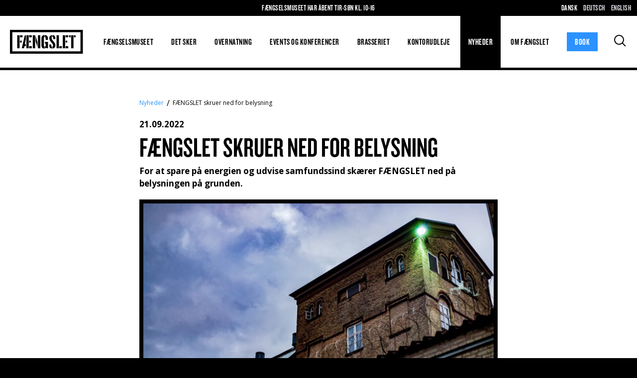

--- FILE ---
content_type: text/html; charset=utf-8
request_url: https://www.faengslet.dk/nyheder/faengslet-skruer-ned-for-belysning/
body_size: 22185
content:

<!DOCTYPE html>
<html lang="da-DK">
<head>
    

<title>F&#xC6;NGSLET skruer ned for belysning</title>

<meta http-equiv="X-UA-Compatible" content="IE=edge,chrome=1" />
<meta name="viewport" content="width=device-width, initial-scale=1, shrink-to-fit=no" />
<meta name="robots" content="index,follow">
<meta name="description" content="For at spare p&#xE5; energien og udvise samfundssind sk&#xE6;rer F&#xC6;NGSLET ned p&#xE5; belysningen p&#xE5; grunden." />
<meta name="last-updated" content="05.01.2023 10.55.37" />

<meta property="pageid" content="2162" />
<meta property="editorid" content="1" />

<meta property="og:type" content="website" />
<meta property="og:title" content="F&#xC6;NGSLET skruer ned for belysning" />
<meta property="og:description" content="For at spare p&#xE5; energien og udvise samfundssind sk&#xE6;rer F&#xC6;NGSLET ned p&#xE5; belysningen p&#xE5; grunden." />
<meta property="og:image" content="https://www.faengslet.dk/media/otjdo3sd/faengslet-taarn-forbygning-img_1584.jpg?width=1200&height=630" />


<link rel="canonical" href="https://www.faengslet.dk/nyheder/faengslet-skruer-ned-for-belysning/" />

    <script type="application/ld+json">
        {
            "@context": "https://schema.org",
            "@type": "BreadcrumbList",
            "name" : "Breadcrumb",
            "itemListElement": [{"@type": "ListItem", "position": 1, "name": "Forside", "item": "https://www.faengslet.dk/"},
{"@type": "ListItem", "position": 2, "name": "FÆNGSLET skruer ned for belysning"}]
        }
    </script>

    <link rel="stylesheet" type="text/css" media="all" href="/main.css?v=Os26Q1FyAVIKE3-UM1Tl0RWjWmqSEqKp-10s7bG9za0" />
    <link rel="icon" type="image/x-icon" href="/favicon.ico" />
    <link rel="stylesheet" href="https://fonts.googleapis.com/css2?family=Open&#x2B;Sans:wght@400;700&amp;display=swap">

    <!-- Google Tag Manager -->
    <script>
        !function () {
            "use strict";

            function l(e) {
                for (var t = e, r = 0, n = document.cookie.split(";"); r < n.length; r++) {
                    var o = n[r].split("=");
                    if (o[0].trim() === t) return o[1]
                }
            }

            function s(e) {
                return localStorage.getItem(e)
            }

            function u(e) {
                return window[e]
            }

            function d(e, t) {
                e = document.querySelector(e);
                return t ? null == e ? void 0 : e.getAttribute(t) : null == e ? void 0 : e.textContent
            }

            var e = window,
                t = document,
                r = "script",
                n = "dataLayer",
                o = "WZRD2H",
                a = "https://gtm.faengslet.dk",
                i = "https://load.gtm.faengslet.dk",
                c = "qugiwser",
                E = "stapeUserId",
                I = "",
                v = "",
                g = !1;

            try {
                var g = !!E && (m = navigator.userAgent, !!(m = new RegExp("Version/([0-9._]+)(.*Mobile)?.*Safari.*").exec(m)) && 16.4 <= parseFloat(m[1])),
                    A = "stapeUserId" === E,
                    f = g && !A ? function (e, t, r) {
                        void 0 === t && (t = "");
                        var n = { cookie: l, localStorage: s, jsVariable: u, cssSelector: d },
                            t = Array.isArray(t) ? t : [t];

                        if (e && n[e]) {
                            for (var o = n[e], a = 0, i = t; a < i.length; a++) {
                                var c = i[a],
                                    c = r ? o(c, r) : o(c);
                                if (c) return c
                            }
                        } else console.warn("invalid uid source", e)
                    }(E, I, v) : void 0;

                g = g && (!!f || A)
            } catch (e) {
                console.error(e)
            }

            var m = e,
                E = (m[n] = m[n] || [], m[n].push({ "gtm.start": (new Date).getTime(), event: "gtm.js" }), t.getElementsByTagName(r)[0]),
                I = "dataLayer" === n ? "" : "&l=" + n,
                v = f ? "&bi=" + encodeURIComponent(f) : "",
                A = t.createElement(r),
                e = g ? "kp" + c : c,
                n = !g && i ? i : a;

            A.async = !0,
                A.src = n + "/" + e + ".js?st=" + o + I + v,
                null != (f = E.parentNode) && f.insertBefore(A, E)
        }();
    </script>
    <!-- End Google Tag Manager -->

                        <link rel="alternate" hreflang="x-default" href="https://www.faengslet.dk/nyheder/faengslet-skruer-ned-for-belysning/" />
                    <link rel="alternate" hreflang="da-dk" href="https://www.faengslet.dk/nyheder/faengslet-skruer-ned-for-belysning/" />
</head>
<body class="">
    
    <!-- Google Tag Manager (noscript) -->
    <noscript>
        <iframe src="https://load.gtm.faengslet.dk/ns.html?id=GTM-WZRD2H"
                height="0" width="0" style="display:none;visibility:hidden"></iframe>
    </noscript>
    <!-- End Google Tag Manager (noscript) -->

    <div class="main-wrapper">
        <div class="main w-100">
            <div class="main-content">
                


    <section class="navigation">

        <a href="#main" class="skip-content">G&#xE5; til indhold (Tryk Enter)</a>
            <section class="info">F&#xE6;ngselsmuseet har &#xE5;bent tir-s&#xF8;n kl. 10-16</section>
        <button class="burger">
            <div class="burger-inner"></div>
        </button>
        <section class="logo"><a href="/"><span class="visually-hidden">F&#xE6;ngslet</span></a></section>
        <nav data-nav="" class="nav" aria-label="Main Navigation">
            <ul class="navlist">
                    <li data-nav-item="#nav-i-98ced5e4-dd21-44b2-906e-6bc50308da40" class="nav-item ">
                        <a href="/faengselsmuseet/" class="">F&#xE6;ngselsmuseet</a>

                            <div class="arrow"></div>
                            <ul class="sub-navlist">
                                    <li class="sub-nav-item"><a href="/faengselsmuseet/abningstider-og-priser/" class="">&#xC5;bningstider og priser</a></li>
                                    <li class="sub-nav-item"><a href="/faengselsmuseet/billetter-og-gavekort/" class="">Billetter og gavekort</a></li>
                                    <li class="sub-nav-item"><a href="/faengselsmuseet/det-kan-du-opleve/" class="">Det kan du opleve</a></li>
                                    <li class="sub-nav-item"><a href="/faengselsmuseet/rundvisning/" class="">Rundvisning</a></li>
                                    <li class="sub-nav-item"><a href="/faengselsmuseet/planlaeg-besoeg/" class="">Planl&#xE6;g bes&#xF8;g</a></li>
                                    <li class="sub-nav-item"><a href="/faengselsmuseet/kontakt-museet/" class="">Kontakt museet</a></li>
                            </ul>
                    </li>
                    <li data-nav-item="#nav-i-5f17187d-921c-41b4-8eca-f7528e1af3ab" class="nav-item ">
                        <a href="/det-sker/" class="">Det sker</a>

                    </li>
                    <li data-nav-item="#nav-i-bef527d4-bab3-4f49-b7fc-cb57bb75da19" class="nav-item ">
                        <a href="/overnatning/" class="">Overnatning</a>

                            <div class="arrow"></div>
                            <ul class="sub-navlist">
                                    <li class="sub-nav-item"><a href="/overnatning/priser-og-celler/" class="">Priser og celler</a></li>
                                    <li class="sub-nav-item"><a href="/overnatning/lejrskole/" class="">Lejrskole</a></li>
                                    <li class="sub-nav-item"><a href="/overnatning/praktisk-info/" class="">Praktisk info</a></li>
                                    <li class="sub-nav-item"><a href="/overnatning/gavekort/" class="">Gavekort</a></li>
                            </ul>
                    </li>
                    <li data-nav-item="#nav-i-e246b6bd-9c6f-4849-b2c5-942b2b5b1826" class="nav-item ">
                        <a href="/events-og-konferencer/" class="">Events og konferencer</a>

                            <div class="arrow"></div>
                            <ul class="sub-navlist">
                                    <li class="sub-nav-item"><a href="/events-og-konferencer/unikke-lokaler/" class="">Unikke lokaler</a></li>
                                    <li class="sub-nav-item"><a href="/events-og-konferencer/firmaaktiviteter/" class="">Firmaaktiviteter</a></li>
                                    <li class="sub-nav-item"><a href="/events-og-konferencer/private-arrangementer/" class="">Private arrangementer</a></li>
                                    <li class="sub-nav-item"><a href="/events-og-konferencer/det-siger-vores-gaester/" class="">Det siger vores g&#xE6;ster</a></li>
                                    <li class="sub-nav-item"><a href="/events-og-konferencer/praktisk-info/" class="">Praktisk info</a></li>
                                    <li class="sub-nav-item"><a href="/events-og-konferencer/event-eller-tv-produktion/" class="">Event eller tv-produktion</a></li>
                                    <li class="sub-nav-item"><a href="/events-og-konferencer/afbestillings-og-reduktionsbetingelser-for-konferencer-og-moeder/" class="">Afbestillings- og reduktionsbetingelser for konferencer og m&#xF8;der</a></li>
                            </ul>
                    </li>
                    <li data-nav-item="#nav-i-f8badbf7-b815-4527-b94f-5f7f95a0e776" class="nav-item ">
                        <a href="/brasseriet/" class="">Brasseriet</a>

                    </li>
                    <li data-nav-item="#nav-i-4b6fc10f-bffb-45e0-9b60-3e1acc1d800d" class="nav-item ">
                        <a href="/kontorudleje/" class="">Kontorudleje</a>

                    </li>
                    <li data-nav-item="#nav-i-404da830-59ed-4860-8477-863d4e1cf65d" class="nav-item active">
                        <a href="/nyheder/" class="active">Nyheder</a>

                            <div class="arrow"></div>
                            <ul class="sub-navlist">
                                    <li class="sub-nav-item"><a href="/nyheder/nyhedsbrev/" class="active">Nyhedsbrev</a></li>
                            </ul>
                    </li>
                    <li data-nav-item="#nav-i-1d945eb0-6893-4a25-a080-b3566882efbf" class="nav-item ">
                        <a href="/om-faengslet/" class="">Om F&#xC6;NGSLET</a>

                            <div class="arrow"></div>
                            <ul class="sub-navlist">
                                    <li class="sub-nav-item"><a href="/om-faengslet/find-vej/" class="">Find vej</a></li>
                                    <li class="sub-nav-item"><a href="/om-faengslet/pressemateriale/" class="">Pressemateriale</a></li>
                                    <li class="sub-nav-item"><a href="/om-faengslet/ansvarlighed/" class="">Ansvarlighed</a></li>
                                    <li class="sub-nav-item"><a href="/om-faengslet/job-paa-faengslet/" class="">Job p&#xE5; F&#xC6;NGSLET</a></li>
                                    <li class="sub-nav-item"><a href="/om-faengslet/kontakt/" class="">Kontakt</a></li>
                            </ul>
                    </li>
                    <li data-nav-item="#nav-i-1" class="nav-btn nav-item">
                        <button class="nav-btn-link" aria-label="Book" title="Book">Book</button>
                        <div class="arrow"></div>
                        <ul class="sub-navlist">
                                <li class="sub-nav-item">
                                    <a href="https://shop.faengslet.dk/" target="_blank">Book museumsbillet</a>
                                </li>
                                <li class="sub-nav-item">
                                    <a href="https://picassoonline.techotel.dk/da/faengslet/faengslet/booking/ophold/?hotelid=83614&amp;lang=da" target="_blank">Book overnatning</a>
                                </li>
                                <li class="sub-nav-item">
                                    <a href="https://faengslet.crowdbook.com/event/moede-og-konference#foresp%C3%B8rg" target="_blank">Book konference</a>
                                </li>
                        </ul>
                    </li>
            </ul>
        </nav>
        <nav class="languages" aria-label="Language Navigation">
                <ul class="lang-list">
                    <li class="lang-item">
                        <a href="/" class="lang-action active" title="Dansk">Dansk</a>
                    </li>
                    <li class="lang-item">
                        <a href="/de" class="lang-action " title="Deutsch">Deutsch</a>
                    </li>
                    <li class="lang-item">
                        <a href="/en" class="lang-action " title="English">English</a>
                    </li>
                </ul>
        </nav>
        <section class="search-container">
                <button id="search-toggle" type="button" aria-label="S&#xF8;g" title="Search"><span class="visually-hidden">S&#xF8;g</span></button>
        </section>


        <div id="search-panel">
            <form method="GET" role="search" class="search-form" action="/search/">
                <input type="text" class="form-control text-center" id="search-input" name="q" aria-label="S&#xF8;g" aria-describedby="search-input" placeholder="S&#xF8;g" />
                <button type="submit" class="btn btn-primary">S&#xF8;g</button>
            </form>
        </div>
    </section>

                


<div id="main">
        <section class="p-default theme-default is-special">
            <div class="content-width">
                
<nav aria-label="Breadcrumbs" class="breadcrumbs-nav">
    <ul class="breadcrumbs-list">

            <li class="breadcrumbs-item">
                <a href="/nyheder/" class="nav-action">Nyheder</a>
            </li>

            <li class="breadcrumbs-current">
                <span>F&#xC6;NGSLET skruer ned for belysning</span>
            </li>
    </ul>
</nav>
            </div>
        </section>
        <section class="p-default theme-default is-special">
            <div class="content-width">
                <h4 class="news-page-date">21.09.2022</h4>
            </div>
        </section>

        
    <section class="p-default theme-default is-special">
        <div class="rte content-width">
            <h1>FÆNGSLET skruer ned for belysning</h1>
<p class="h2">For at spare på energien og udvise samfundssind skærer FÆNGSLET ned på belysningen på grunden.</p>

        </div>
    </section>

        
    <section class="theme-default p-default is-special">
        <div class="content-width">
            <figure class="image-figure border m-0 ">
                <picture>
                        <source media="(min-width: 1441px)" srcset="/media/otjdo3sd/faengslet-taarn-forbygning-img_1584.jpg?width=1680&mode=max&format=webp" type="image/webp">
                        <source media="(min-width: 1201px)" srcset="/media/otjdo3sd/faengslet-taarn-forbygning-img_1584.jpg?width=1440&mode=max&format=webp" type="image/webp">
                        <source media="(min-width: 961px)" srcset="/media/otjdo3sd/faengslet-taarn-forbygning-img_1584.jpg?width=1200&mode=max&format=webp" type="image/webp">
                        <source media="(min-width: 721px)" srcset="/media/otjdo3sd/faengslet-taarn-forbygning-img_1584.jpg?width=960&mode=max&format=webp" type="image/webp">
                        <source media="(min-width: 100px)" srcset="/media/otjdo3sd/faengslet-taarn-forbygning-img_1584.jpg?width=640&mode=max&format=webp" type="image/webp">
                    <source media="(min-width: 1411px)" srcset="/media/otjdo3sd/faengslet-taarn-forbygning-img_1584.jpg?width=1680&&mode=max" type="image/jpeg">
                    <source media="(min-width: 1201px)" srcset="/media/otjdo3sd/faengslet-taarn-forbygning-img_1584.jpg?width=1440&&mode=max" type="image/jpeg">
                    <source media="(min-width: 961px)" srcset="/media/otjdo3sd/faengslet-taarn-forbygning-img_1584.jpg?width=1200&mode=max" type="image/jpeg">
                    <source media="(min-width: 721px)" srcset="/media/otjdo3sd/faengslet-taarn-forbygning-img_1584.jpg?width=960&mode=max" type="image/jpeg">
                    <source media="(min-width: 100px)" srcset="/media/otjdo3sd/faengslet-taarn-forbygning-img_1584.jpg?width=640&mode=max" type="image/jpeg">
                    <img src="[data-uri]" loading="lazy" class="img-fluid " style="object-position: 80% 21%" alt="Belysning uden p&#xE5; f&#xE6;ngslet">
                </picture>
            </figure>
        </div>
    </section>

        
    <section class="p-default theme-default is-special">
        <div class="rte content-width">
            <p>Det farvede lys på FÆNGSLET vil ikke være at se det næste stykke tid. Oplevelsesvirksomheden har af økonomiske årsager og af hensyn til bæredygtighed besluttet at skære ned på elforbruget og slukke facadelyset.</p>
<p><em>”FÆNGSLET plejer at lyse op som et fyrtårn over Horsens’ vestby med det smukke farvede lys, men nu slukker vi lyset for at </em><em>passe på vores økonomi og for at vise samfundssind midt i en energikrise,</em><em>”</em> siger direktør Astrid Søes Poulsen.</p>
<p>Indimellem vil man af sikkerhedsmæssige årsager kunne opleve, at facadelyset er tændt, da lyset er en del af orienteringslyset, som sikrer tryg færdsel. Lyset vil blandt andet være tændt ved arrangementer, der strækker sig over de mørke aftentimer, såsom FÆNGSLETs store julemarked Jul på FÆNGSLET og de mange firmajulefrokoster på grunden.</p>
<p><strong>Julebelysning i begrænset omfang<br /></strong>I 2021 investerede FÆNGSLET i særlig julebelysning, som var tændt siden første dag af Jul på FÆNGSLET og hele december måned. Lyset i FÆNGSLETs flagstang, der former et stort, skinnende juletræ, bliver ikke sat op i år. En stor del af julebelysningen sættes op, men vil kun være tændt i forbindelse med selve julemarkedet.</p>
<p><em>”Julelyset sættes op, da det er en </em>væsentlig<em> del af den julehygge, som de besøgende betaler for at opleve, og som kræves for at kunne forvandle de rå rammer på FÆNGSLET til et af Danmarks hyggeligste julemarkeder. Samtidig fungerer lyset også her som orienteringslys på nogle af de områder, der grundet julemarkedets store omfang og popularitet tages i brug,”</em> siger Astrid Søes Poulsen.</p>
<p>Julelyset vil kun være tændt i de mørke åbningstider under Jul på FÆNGSLET den 11.-13. samt 18.-20. november 2022.</p>

        </div>
    </section>

        

    <section class="p-vertical theme-light">
        <h2 class="p-horizontal">Se ogs&#xE5;</h2>
        <div class="slider mb-3">
            <div class="slider-view p-horizontal">
                <div class="slider-panel">
                    <div class="slider-view-width"></div>
                    <div class="slider-container">
                        <div class="slider-row row v-gutters">

                <div class="slide col-12 col-sm-6 col-md-4">
                    <figure class="slide-figure block-link">
                        <a href="/nyheder/vestsalen-indstiller-til-renoverprisen/" class="block-link-overlay" title="VESTSALEN INDSTILLET TIL RENOVERPRISEN">
                            <span class="visually-hidden">VESTSALEN INDSTILLET TIL RENOVERPRISEN</span>
                        </a>
                            <picture class="slider-picture ratio ratio-4x3">
                                    <source media="(min-width: 1500px)"
                                            srcset="/media/wzzjd44y/vestsalen_facade_dag_2-scaled.jpeg?width=490&amp;height=490&amp;rnd=132949185542130000&format=webp"
                                            type="image/webp"/>
                                    <source media="(min-width: 1300px)"
                                            srcset="/media/wzzjd44y/vestsalen_facade_dag_2-scaled.jpeg?width=420&amp;height=420&amp;rnd=132949185542130000&format=webp"
                                            type="image/webp"/>
                                    <source media="(min-width: 960px)"
                                            srcset="/media/wzzjd44y/vestsalen_facade_dag_2-scaled.jpeg?width=350&amp;height=350&amp;rnd=132949185542130000&format=webp"
                                            type="image/webp"/>
                                    <source media="(min-width: 100px)"
                                            srcset="/media/wzzjd44y/vestsalen_facade_dag_2-scaled.jpeg?width=735&amp;height=490&amp;rnd=132949185542130000&format=webp"
                                            type="image/webp"/>
                                <source media="(min-width: 1500px)" srcset="/media/wzzjd44y/vestsalen_facade_dag_2-scaled.jpeg?width=490&amp;height=490&amp;rnd=132949185542130000"
                                        type="image/jpeg"/>
                                <source media="(min-width: 1300px)" srcset="/media/wzzjd44y/vestsalen_facade_dag_2-scaled.jpeg?width=420&amp;height=420&amp;rnd=132949185542130000"
                                        type="image/jpeg"/>
                                <source media="(min-width: 960px)" srcset="/media/wzzjd44y/vestsalen_facade_dag_2-scaled.jpeg?width=350&amp;height=350&amp;rnd=132949185542130000"
                                        type="image/jpeg"/>
                                <source media="(min-width: 100px)" srcset="/media/wzzjd44y/vestsalen_facade_dag_2-scaled.jpeg?width=735&amp;height=490&amp;rnd=132949185542130000"
                                        type="image/jpeg">
                                <img
                                    src="[data-uri]"
                                    class="slide-img block-zoom-img object-fit-cover" loading="lazy"
                                    alt="Vestsalen Facade Dag 2 Scaled"
                                    style="object-position: 50% 50%"/>
                            </picture>
                        <figcaption class="slide-caption">
                                <p class="h3">04. april 2022</p>
                            <p class="h2-figcaption">VESTSALEN INDSTILLET TIL RENOVERPRISEN</p>
                        </figcaption>
                    </figure>
                </div>
                <div class="slide col-12 col-sm-6 col-md-4">
                    <figure class="slide-figure block-link">
                        <a href="/nyheder/10-aar-med-faengslet-10-af-de-stoerste-transformationer/" class="block-link-overlay" title="10 &#xE5;r med F&#xC6;NGSLET: 10 af de st&#xF8;rste transformationer">
                            <span class="visually-hidden">10 &#xE5;r med F&#xC6;NGSLET: 10 af de st&#xF8;rste transformationer</span>
                        </a>
                            <picture class="slider-picture ratio ratio-4x3">
                                    <source media="(min-width: 1500px)"
                                            srcset="/media/412byno4/img_5071-scaled.jpg?rxy=0.5015137842151103,0.47902164208660863&amp;width=490&amp;height=490&amp;rnd=133276782030600000&format=webp"
                                            type="image/webp"/>
                                    <source media="(min-width: 1300px)"
                                            srcset="/media/412byno4/img_5071-scaled.jpg?rxy=0.5015137842151103,0.47902164208660863&amp;width=420&amp;height=420&amp;rnd=133276782030600000&format=webp"
                                            type="image/webp"/>
                                    <source media="(min-width: 960px)"
                                            srcset="/media/412byno4/img_5071-scaled.jpg?rxy=0.5015137842151103,0.47902164208660863&amp;width=350&amp;height=350&amp;rnd=133276782030600000&format=webp"
                                            type="image/webp"/>
                                    <source media="(min-width: 100px)"
                                            srcset="/media/412byno4/img_5071-scaled.jpg?rxy=0.5015137842151103,0.47902164208660863&amp;width=735&amp;height=490&amp;rnd=133276782030600000&format=webp"
                                            type="image/webp"/>
                                <source media="(min-width: 1500px)" srcset="/media/412byno4/img_5071-scaled.jpg?rxy=0.5015137842151103,0.47902164208660863&amp;width=490&amp;height=490&amp;rnd=133276782030600000"
                                        type="image/jpeg"/>
                                <source media="(min-width: 1300px)" srcset="/media/412byno4/img_5071-scaled.jpg?rxy=0.5015137842151103,0.47902164208660863&amp;width=420&amp;height=420&amp;rnd=133276782030600000"
                                        type="image/jpeg"/>
                                <source media="(min-width: 960px)" srcset="/media/412byno4/img_5071-scaled.jpg?rxy=0.5015137842151103,0.47902164208660863&amp;width=350&amp;height=350&amp;rnd=133276782030600000"
                                        type="image/jpeg"/>
                                <source media="(min-width: 100px)" srcset="/media/412byno4/img_5071-scaled.jpg?rxy=0.5015137842151103,0.47902164208660863&amp;width=735&amp;height=490&amp;rnd=133276782030600000"
                                        type="image/jpeg">
                                <img
                                    src="[data-uri]"
                                    class="slide-img block-zoom-img object-fit-cover" loading="lazy"
                                    alt="IMG 5071 Scaled"
                                    style="object-position: 50% 48%"/>
                            </picture>
                        <figcaption class="slide-caption">
                                <p class="h3">16. maj 2022</p>
                            <p class="h2-figcaption">10 &#xE5;r med F&#xC6;NGSLET: 10 af de st&#xF8;rste transformationer</p>
                        </figcaption>
                    </figure>
                </div>
                <div class="slide col-12 col-sm-6 col-md-4">
                    <figure class="slide-figure block-link">
                        <a href="/nyheder/fonden-faengslets-10-aars-foedselsdag/" class="block-link-overlay" title="Fonden F&#xC6;NGSLETs 10 &#xE5;rs f&#xF8;dselsdag">
                            <span class="visually-hidden">Fonden F&#xC6;NGSLETs 10 &#xE5;rs f&#xF8;dselsdag</span>
                        </a>
                            <picture class="slider-picture ratio ratio-4x3">
                                    <source media="(min-width: 1500px)"
                                            srcset="/media/2kfa4gvo/10-aars-foedselsdag_nyhedsbrev.jpg?width=490&amp;height=490&amp;rnd=133276782029200000&format=webp"
                                            type="image/webp"/>
                                    <source media="(min-width: 1300px)"
                                            srcset="/media/2kfa4gvo/10-aars-foedselsdag_nyhedsbrev.jpg?width=420&amp;height=420&amp;rnd=133276782029200000&format=webp"
                                            type="image/webp"/>
                                    <source media="(min-width: 960px)"
                                            srcset="/media/2kfa4gvo/10-aars-foedselsdag_nyhedsbrev.jpg?width=350&amp;height=350&amp;rnd=133276782029200000&format=webp"
                                            type="image/webp"/>
                                    <source media="(min-width: 100px)"
                                            srcset="/media/2kfa4gvo/10-aars-foedselsdag_nyhedsbrev.jpg?width=735&amp;height=490&amp;rnd=133276782029200000&format=webp"
                                            type="image/webp"/>
                                <source media="(min-width: 1500px)" srcset="/media/2kfa4gvo/10-aars-foedselsdag_nyhedsbrev.jpg?width=490&amp;height=490&amp;rnd=133276782029200000"
                                        type="image/jpeg"/>
                                <source media="(min-width: 1300px)" srcset="/media/2kfa4gvo/10-aars-foedselsdag_nyhedsbrev.jpg?width=420&amp;height=420&amp;rnd=133276782029200000"
                                        type="image/jpeg"/>
                                <source media="(min-width: 960px)" srcset="/media/2kfa4gvo/10-aars-foedselsdag_nyhedsbrev.jpg?width=350&amp;height=350&amp;rnd=133276782029200000"
                                        type="image/jpeg"/>
                                <source media="(min-width: 100px)" srcset="/media/2kfa4gvo/10-aars-foedselsdag_nyhedsbrev.jpg?width=735&amp;height=490&amp;rnd=133276782029200000"
                                        type="image/jpeg">
                                <img
                                    src="[data-uri]"
                                    class="slide-img block-zoom-img object-fit-cover" loading="lazy"
                                    alt="10 &#xC5;rs F&#xF8;dselsdag Nyhedsbrev"
                                    style="object-position: 50% 50%"/>
                            </picture>
                        <figcaption class="slide-caption">
                                <p class="h3">29. april 2022</p>
                            <p class="h2-figcaption">Fonden F&#xC6;NGSLETs 10 &#xE5;rs f&#xF8;dselsdag</p>
                        </figcaption>
                    </figure>
                </div>
                <div class="slide col-12 col-sm-6 col-md-4">
                    <figure class="slide-figure block-link">
                        <a href="/nyheder/foraarspriser-paa-moedepakker-moeder-til-saerpris-paa-faengslet-fra-januar-til-april/" class="block-link-overlay" title="For&#xE5;rspriser p&#xE5; m&#xF8;depakker &#x2013; S&#xE6;rpris p&#xE5; F&#xC6;NGSLET i 2026">
                            <span class="visually-hidden">For&#xE5;rspriser p&#xE5; m&#xF8;depakker &#x2013; S&#xE6;rpris p&#xE5; F&#xC6;NGSLET i 2026</span>
                        </a>
                            <picture class="slider-picture ratio ratio-4x3">
                                    <source media="(min-width: 1500px)"
                                            srcset="/media/jxoiab1n/foraar-paa-faengslet_alleen.jpg?width=490&amp;height=490&amp;rnd=134015421627030000&format=webp"
                                            type="image/webp"/>
                                    <source media="(min-width: 1300px)"
                                            srcset="/media/jxoiab1n/foraar-paa-faengslet_alleen.jpg?width=420&amp;height=420&amp;rnd=134015421627030000&format=webp"
                                            type="image/webp"/>
                                    <source media="(min-width: 960px)"
                                            srcset="/media/jxoiab1n/foraar-paa-faengslet_alleen.jpg?width=350&amp;height=350&amp;rnd=134015421627030000&format=webp"
                                            type="image/webp"/>
                                    <source media="(min-width: 100px)"
                                            srcset="/media/jxoiab1n/foraar-paa-faengslet_alleen.jpg?width=735&amp;height=490&amp;rnd=134015421627030000&format=webp"
                                            type="image/webp"/>
                                <source media="(min-width: 1500px)" srcset="/media/jxoiab1n/foraar-paa-faengslet_alleen.jpg?width=490&amp;height=490&amp;rnd=134015421627030000"
                                        type="image/jpeg"/>
                                <source media="(min-width: 1300px)" srcset="/media/jxoiab1n/foraar-paa-faengslet_alleen.jpg?width=420&amp;height=420&amp;rnd=134015421627030000"
                                        type="image/jpeg"/>
                                <source media="(min-width: 960px)" srcset="/media/jxoiab1n/foraar-paa-faengslet_alleen.jpg?width=350&amp;height=350&amp;rnd=134015421627030000"
                                        type="image/jpeg"/>
                                <source media="(min-width: 100px)" srcset="/media/jxoiab1n/foraar-paa-faengslet_alleen.jpg?width=735&amp;height=490&amp;rnd=134015421627030000"
                                        type="image/jpeg">
                                <img
                                    src="[data-uri]"
                                    class="slide-img block-zoom-img object-fit-cover" loading="lazy"
                                    alt="For&#xE5;r P&#xE5; F&#xC6;NGSLET Alleen"
                                    style="object-position: 50% 50%"/>
                            </picture>
                        <figcaption class="slide-caption">
                                <p class="h3">01. september 2025</p>
                            <p class="h2-figcaption">For&#xE5;rspriser p&#xE5; m&#xF8;depakker &#x2013; S&#xE6;rpris p&#xE5; F&#xC6;NGSLET i 2026</p>
                        </figcaption>
                    </figure>
                </div>
                <div class="slide col-12 col-sm-6 col-md-4">
                    <figure class="slide-figure block-link">
                        <a href="/nyheder/faengslet-2024-fyldt-med-liv-og-nye-oplevelser/" class="block-link-overlay" title="F&#xC6;NGSLET 2024: Fyldt med liv og nye oplevelser">
                            <span class="visually-hidden">F&#xC6;NGSLET 2024: Fyldt med liv og nye oplevelser</span>
                        </a>
                            <picture class="slider-picture ratio ratio-4x3">
                                    <source media="(min-width: 1500px)"
                                            srcset="/media/q5aefd1a/faengslet-jesper-rais-2020-18-43-43-1200px.jpg?rxy=0.6548767516866959,0.41899602217751225&amp;width=490&amp;height=490&amp;rnd=133276782032370000&format=webp"
                                            type="image/webp"/>
                                    <source media="(min-width: 1300px)"
                                            srcset="/media/q5aefd1a/faengslet-jesper-rais-2020-18-43-43-1200px.jpg?rxy=0.6548767516866959,0.41899602217751225&amp;width=420&amp;height=420&amp;rnd=133276782032370000&format=webp"
                                            type="image/webp"/>
                                    <source media="(min-width: 960px)"
                                            srcset="/media/q5aefd1a/faengslet-jesper-rais-2020-18-43-43-1200px.jpg?rxy=0.6548767516866959,0.41899602217751225&amp;width=350&amp;height=350&amp;rnd=133276782032370000&format=webp"
                                            type="image/webp"/>
                                    <source media="(min-width: 100px)"
                                            srcset="/media/q5aefd1a/faengslet-jesper-rais-2020-18-43-43-1200px.jpg?rxy=0.6548767516866959,0.41899602217751225&amp;width=735&amp;height=490&amp;rnd=133276782032370000&format=webp"
                                            type="image/webp"/>
                                <source media="(min-width: 1500px)" srcset="/media/q5aefd1a/faengslet-jesper-rais-2020-18-43-43-1200px.jpg?rxy=0.6548767516866959,0.41899602217751225&amp;width=490&amp;height=490&amp;rnd=133276782032370000"
                                        type="image/jpeg"/>
                                <source media="(min-width: 1300px)" srcset="/media/q5aefd1a/faengslet-jesper-rais-2020-18-43-43-1200px.jpg?rxy=0.6548767516866959,0.41899602217751225&amp;width=420&amp;height=420&amp;rnd=133276782032370000"
                                        type="image/jpeg"/>
                                <source media="(min-width: 960px)" srcset="/media/q5aefd1a/faengslet-jesper-rais-2020-18-43-43-1200px.jpg?rxy=0.6548767516866959,0.41899602217751225&amp;width=350&amp;height=350&amp;rnd=133276782032370000"
                                        type="image/jpeg"/>
                                <source media="(min-width: 100px)" srcset="/media/q5aefd1a/faengslet-jesper-rais-2020-18-43-43-1200px.jpg?rxy=0.6548767516866959,0.41899602217751225&amp;width=735&amp;height=490&amp;rnd=133276782032370000"
                                        type="image/jpeg">
                                <img
                                    src="[data-uri]"
                                    class="slide-img block-zoom-img object-fit-cover" loading="lazy"
                                    alt="Faengslet Jesper Rais 2020 18 43 43 1200Px"
                                    style="object-position: 65% 42%"/>
                            </picture>
                        <figcaption class="slide-caption">
                                <p class="h3">28. maj 2025</p>
                            <p class="h2-figcaption">F&#xC6;NGSLET 2024: Fyldt med liv og nye oplevelser</p>
                        </figcaption>
                    </figure>
                </div>
                <div class="slide col-12 col-sm-6 col-md-4">
                    <figure class="slide-figure block-link">
                        <a href="/nyheder/faengslet-faar-ny-direktoer-med-staerk-erhvervsprofil/" class="block-link-overlay" title="F&#xC6;NGSLET f&#xE5;r ny direkt&#xF8;r med st&#xE6;rk erhvervsprofil">
                            <span class="visually-hidden">F&#xC6;NGSLET f&#xE5;r ny direkt&#xF8;r med st&#xE6;rk erhvervsprofil</span>
                        </a>
                            <picture class="slider-picture ratio ratio-4x3">
                                    <source media="(min-width: 1500px)"
                                            srcset="/media/xhhldje5/inge-oestergaard-joergensen.jpg?width=490&amp;height=490&amp;rnd=133889326127170000&format=webp"
                                            type="image/webp"/>
                                    <source media="(min-width: 1300px)"
                                            srcset="/media/xhhldje5/inge-oestergaard-joergensen.jpg?width=420&amp;height=420&amp;rnd=133889326127170000&format=webp"
                                            type="image/webp"/>
                                    <source media="(min-width: 960px)"
                                            srcset="/media/xhhldje5/inge-oestergaard-joergensen.jpg?width=350&amp;height=350&amp;rnd=133889326127170000&format=webp"
                                            type="image/webp"/>
                                    <source media="(min-width: 100px)"
                                            srcset="/media/xhhldje5/inge-oestergaard-joergensen.jpg?width=735&amp;height=490&amp;rnd=133889326127170000&format=webp"
                                            type="image/webp"/>
                                <source media="(min-width: 1500px)" srcset="/media/xhhldje5/inge-oestergaard-joergensen.jpg?width=490&amp;height=490&amp;rnd=133889326127170000"
                                        type="image/jpeg"/>
                                <source media="(min-width: 1300px)" srcset="/media/xhhldje5/inge-oestergaard-joergensen.jpg?width=420&amp;height=420&amp;rnd=133889326127170000"
                                        type="image/jpeg"/>
                                <source media="(min-width: 960px)" srcset="/media/xhhldje5/inge-oestergaard-joergensen.jpg?width=350&amp;height=350&amp;rnd=133889326127170000"
                                        type="image/jpeg"/>
                                <source media="(min-width: 100px)" srcset="/media/xhhldje5/inge-oestergaard-joergensen.jpg?width=735&amp;height=490&amp;rnd=133889326127170000"
                                        type="image/jpeg">
                                <img
                                    src="[data-uri]"
                                    class="slide-img block-zoom-img object-fit-cover" loading="lazy"
                                    alt="Inge &#xD8;stergaard J&#xF8;rgensen"
                                    style="object-position: 50% 50%"/>
                            </picture>
                        <figcaption class="slide-caption">
                                <p class="h3">12. april 2025</p>
                            <p class="h2-figcaption">F&#xC6;NGSLET f&#xE5;r ny direkt&#xF8;r med st&#xE6;rk erhvervsprofil</p>
                        </figcaption>
                    </figure>
                </div>
                <div class="slide col-12 col-sm-6 col-md-4">
                    <figure class="slide-figure block-link">
                        <a href="/nyheder/faengslet-opnaar-green-key-certificering/" class="block-link-overlay" title="F&#xC6;NGSLET opn&#xE5;r Green Key-certificering ">
                            <span class="visually-hidden">F&#xC6;NGSLET opn&#xE5;r Green Key-certificering </span>
                        </a>
                            <picture class="slider-picture ratio ratio-4x3">
                                    <source media="(min-width: 1500px)"
                                            srcset="/media/d4sep4w1/faengslet-jesper-rais-2020-2-27-27-1200px.jpg?rxy=0.6005562352496059,0.745711130109849&amp;width=490&amp;height=490&amp;rnd=133873775883270000&format=webp"
                                            type="image/webp"/>
                                    <source media="(min-width: 1300px)"
                                            srcset="/media/d4sep4w1/faengslet-jesper-rais-2020-2-27-27-1200px.jpg?rxy=0.6005562352496059,0.745711130109849&amp;width=420&amp;height=420&amp;rnd=133873775883270000&format=webp"
                                            type="image/webp"/>
                                    <source media="(min-width: 960px)"
                                            srcset="/media/d4sep4w1/faengslet-jesper-rais-2020-2-27-27-1200px.jpg?rxy=0.6005562352496059,0.745711130109849&amp;width=350&amp;height=350&amp;rnd=133873775883270000&format=webp"
                                            type="image/webp"/>
                                    <source media="(min-width: 100px)"
                                            srcset="/media/d4sep4w1/faengslet-jesper-rais-2020-2-27-27-1200px.jpg?rxy=0.6005562352496059,0.745711130109849&amp;width=735&amp;height=490&amp;rnd=133873775883270000&format=webp"
                                            type="image/webp"/>
                                <source media="(min-width: 1500px)" srcset="/media/d4sep4w1/faengslet-jesper-rais-2020-2-27-27-1200px.jpg?rxy=0.6005562352496059,0.745711130109849&amp;width=490&amp;height=490&amp;rnd=133873775883270000"
                                        type="image/jpeg"/>
                                <source media="(min-width: 1300px)" srcset="/media/d4sep4w1/faengslet-jesper-rais-2020-2-27-27-1200px.jpg?rxy=0.6005562352496059,0.745711130109849&amp;width=420&amp;height=420&amp;rnd=133873775883270000"
                                        type="image/jpeg"/>
                                <source media="(min-width: 960px)" srcset="/media/d4sep4w1/faengslet-jesper-rais-2020-2-27-27-1200px.jpg?rxy=0.6005562352496059,0.745711130109849&amp;width=350&amp;height=350&amp;rnd=133873775883270000"
                                        type="image/jpeg"/>
                                <source media="(min-width: 100px)" srcset="/media/d4sep4w1/faengslet-jesper-rais-2020-2-27-27-1200px.jpg?rxy=0.6005562352496059,0.745711130109849&amp;width=735&amp;height=490&amp;rnd=133873775883270000"
                                        type="image/jpeg">
                                <img
                                    src="[data-uri]"
                                    class="slide-img block-zoom-img object-fit-cover" loading="lazy"
                                    alt="Faengslet Jesper Rais 2020 2 27 27 1200Px"
                                    style="object-position: 60% 75%"/>
                            </picture>
                        <figcaption class="slide-caption">
                                <p class="h3">25. marts 2025</p>
                            <p class="h2-figcaption">F&#xC6;NGSLET opn&#xE5;r Green Key-certificering </p>
                        </figcaption>
                    </figure>
                </div>
                <div class="slide col-12 col-sm-6 col-md-4">
                    <figure class="slide-figure block-link">
                        <a href="/nyheder/faengslet-deltager-i-inspirationsmesser-for-konference-og-moedevenues/" class="block-link-overlay" title="F&#xC6;NGSLET henter inspiration p&#xE5; for&#xE5;rets m&#xF8;demesser">
                            <span class="visually-hidden">F&#xC6;NGSLET henter inspiration p&#xE5; for&#xE5;rets m&#xF8;demesser</span>
                        </a>
                            <picture class="slider-picture ratio ratio-4x3">
                                    <source media="(min-width: 1500px)"
                                            srcset="/media/zlijun51/1716979099063.jpg?rxy=0.41042987298370465,0.6822086637738718&amp;width=490&amp;height=490&amp;rnd=133856475633830000&format=webp"
                                            type="image/webp"/>
                                    <source media="(min-width: 1300px)"
                                            srcset="/media/zlijun51/1716979099063.jpg?rxy=0.41042987298370465,0.6822086637738718&amp;width=420&amp;height=420&amp;rnd=133856475633830000&format=webp"
                                            type="image/webp"/>
                                    <source media="(min-width: 960px)"
                                            srcset="/media/zlijun51/1716979099063.jpg?rxy=0.41042987298370465,0.6822086637738718&amp;width=350&amp;height=350&amp;rnd=133856475633830000&format=webp"
                                            type="image/webp"/>
                                    <source media="(min-width: 100px)"
                                            srcset="/media/zlijun51/1716979099063.jpg?rxy=0.41042987298370465,0.6822086637738718&amp;width=735&amp;height=490&amp;rnd=133856475633830000&format=webp"
                                            type="image/webp"/>
                                <source media="(min-width: 1500px)" srcset="/media/zlijun51/1716979099063.jpg?rxy=0.41042987298370465,0.6822086637738718&amp;width=490&amp;height=490&amp;rnd=133856475633830000"
                                        type="image/jpeg"/>
                                <source media="(min-width: 1300px)" srcset="/media/zlijun51/1716979099063.jpg?rxy=0.41042987298370465,0.6822086637738718&amp;width=420&amp;height=420&amp;rnd=133856475633830000"
                                        type="image/jpeg"/>
                                <source media="(min-width: 960px)" srcset="/media/zlijun51/1716979099063.jpg?rxy=0.41042987298370465,0.6822086637738718&amp;width=350&amp;height=350&amp;rnd=133856475633830000"
                                        type="image/jpeg"/>
                                <source media="(min-width: 100px)" srcset="/media/zlijun51/1716979099063.jpg?rxy=0.41042987298370465,0.6822086637738718&amp;width=735&amp;height=490&amp;rnd=133856475633830000"
                                        type="image/jpeg">
                                <img
                                    src="[data-uri]"
                                    class="slide-img block-zoom-img object-fit-cover" loading="lazy"
                                    alt="1716979099063"
                                    style="object-position: 41% 68%"/>
                            </picture>
                        <figcaption class="slide-caption">
                                <p class="h3">05. marts 2025</p>
                            <p class="h2-figcaption">F&#xC6;NGSLET henter inspiration p&#xE5; for&#xE5;rets m&#xF8;demesser</p>
                        </figcaption>
                    </figure>
                </div>
                <div class="slide col-12 col-sm-6 col-md-4">
                    <figure class="slide-figure block-link">
                        <a href="/nyheder/faengslet-skal-have-ny-direktoer/" class="block-link-overlay" title="F&#xC6;NGSLET skal have ny direkt&#xF8;r">
                            <span class="visually-hidden">F&#xC6;NGSLET skal have ny direkt&#xF8;r</span>
                        </a>
                            <picture class="slider-picture ratio ratio-4x3">
                                    <source media="(min-width: 1500px)"
                                            srcset="/media/ghcndnkv/billede_astrid3.jpg?width=490&amp;height=490&amp;rnd=133806328799970000&format=webp"
                                            type="image/webp"/>
                                    <source media="(min-width: 1300px)"
                                            srcset="/media/ghcndnkv/billede_astrid3.jpg?width=420&amp;height=420&amp;rnd=133806328799970000&format=webp"
                                            type="image/webp"/>
                                    <source media="(min-width: 960px)"
                                            srcset="/media/ghcndnkv/billede_astrid3.jpg?width=350&amp;height=350&amp;rnd=133806328799970000&format=webp"
                                            type="image/webp"/>
                                    <source media="(min-width: 100px)"
                                            srcset="/media/ghcndnkv/billede_astrid3.jpg?width=735&amp;height=490&amp;rnd=133806328799970000&format=webp"
                                            type="image/webp"/>
                                <source media="(min-width: 1500px)" srcset="/media/ghcndnkv/billede_astrid3.jpg?width=490&amp;height=490&amp;rnd=133806328799970000"
                                        type="image/jpeg"/>
                                <source media="(min-width: 1300px)" srcset="/media/ghcndnkv/billede_astrid3.jpg?width=420&amp;height=420&amp;rnd=133806328799970000"
                                        type="image/jpeg"/>
                                <source media="(min-width: 960px)" srcset="/media/ghcndnkv/billede_astrid3.jpg?width=350&amp;height=350&amp;rnd=133806328799970000"
                                        type="image/jpeg"/>
                                <source media="(min-width: 100px)" srcset="/media/ghcndnkv/billede_astrid3.jpg?width=735&amp;height=490&amp;rnd=133806328799970000"
                                        type="image/jpeg">
                                <img
                                    src="[data-uri]"
                                    class="slide-img block-zoom-img object-fit-cover" loading="lazy"
                                    alt="Billede Astrid3"
                                    style="object-position: 50% 50%"/>
                            </picture>
                        <figcaption class="slide-caption">
                                <p class="h3">06. januar 2025</p>
                            <p class="h2-figcaption">F&#xC6;NGSLET skal have ny direkt&#xF8;r</p>
                        </figcaption>
                    </figure>
                </div>
                <div class="slide col-12 col-sm-6 col-md-4">
                    <figure class="slide-figure block-link">
                        <a href="/nyheder/konkurrence-vind-moedeoplevelse-til-35000-kr/" class="block-link-overlay" title="Konkurrence: Vind m&#xF8;deoplevelse til 35.000 kr.">
                            <span class="visually-hidden">Konkurrence: Vind m&#xF8;deoplevelse til 35.000 kr.</span>
                        </a>
                            <picture class="slider-picture ratio ratio-4x3">
                                    <source media="(min-width: 1500px)"
                                            srcset="/media/mj4nfuh5/img_3168_edited.jpg?rxy=0.5603969906232017,0.5282325859559247&amp;width=490&amp;height=490&amp;rnd=133808110413130000&format=webp"
                                            type="image/webp"/>
                                    <source media="(min-width: 1300px)"
                                            srcset="/media/mj4nfuh5/img_3168_edited.jpg?rxy=0.5603969906232017,0.5282325859559247&amp;width=420&amp;height=420&amp;rnd=133808110413130000&format=webp"
                                            type="image/webp"/>
                                    <source media="(min-width: 960px)"
                                            srcset="/media/mj4nfuh5/img_3168_edited.jpg?rxy=0.5603969906232017,0.5282325859559247&amp;width=350&amp;height=350&amp;rnd=133808110413130000&format=webp"
                                            type="image/webp"/>
                                    <source media="(min-width: 100px)"
                                            srcset="/media/mj4nfuh5/img_3168_edited.jpg?rxy=0.5603969906232017,0.5282325859559247&amp;width=735&amp;height=490&amp;rnd=133808110413130000&format=webp"
                                            type="image/webp"/>
                                <source media="(min-width: 1500px)" srcset="/media/mj4nfuh5/img_3168_edited.jpg?rxy=0.5603969906232017,0.5282325859559247&amp;width=490&amp;height=490&amp;rnd=133808110413130000"
                                        type="image/jpeg"/>
                                <source media="(min-width: 1300px)" srcset="/media/mj4nfuh5/img_3168_edited.jpg?rxy=0.5603969906232017,0.5282325859559247&amp;width=420&amp;height=420&amp;rnd=133808110413130000"
                                        type="image/jpeg"/>
                                <source media="(min-width: 960px)" srcset="/media/mj4nfuh5/img_3168_edited.jpg?rxy=0.5603969906232017,0.5282325859559247&amp;width=350&amp;height=350&amp;rnd=133808110413130000"
                                        type="image/jpeg"/>
                                <source media="(min-width: 100px)" srcset="/media/mj4nfuh5/img_3168_edited.jpg?rxy=0.5603969906232017,0.5282325859559247&amp;width=735&amp;height=490&amp;rnd=133808110413130000"
                                        type="image/jpeg">
                                <img
                                    src="[data-uri]"
                                    class="slide-img block-zoom-img object-fit-cover" loading="lazy"
                                    alt="Klatring IMG 3168 Edited"
                                    style="object-position: 56% 53%"/>
                            </picture>
                        <figcaption class="slide-caption">
                                <p class="h3">30. juni 2024</p>
                            <p class="h2-figcaption">Konkurrence: Vind m&#xF8;deoplevelse til 35.000 kr.</p>
                        </figcaption>
                    </figure>
                </div>
                <div class="slide col-12 col-sm-6 col-md-4">
                    <figure class="slide-figure block-link">
                        <a href="/nyheder/faengslets-2023-besoegsrekorder-erhvervsaktivitet-og-baeredygtighedsfokus/" class="block-link-overlay" title="F&#xC6;NGSLETs 2023: Bes&#xF8;gsrekorder, erhvervsaktivitet og b&#xE6;redyg">
                            <span class="visually-hidden">F&#xC6;NGSLETs 2023: Bes&#xF8;gsrekorder, erhvervsaktivitet og b&#xE6;redyg</span>
                        </a>
                            <picture class="slider-picture ratio ratio-4x3">
                                    <source media="(min-width: 1500px)"
                                            srcset="/media/d4sep4w1/faengslet-jesper-rais-2020-2-27-27-1200px.jpg?rxy=0.6005562352496059,0.745711130109849&amp;width=490&amp;height=490&amp;rnd=133873775883270000&format=webp"
                                            type="image/webp"/>
                                    <source media="(min-width: 1300px)"
                                            srcset="/media/d4sep4w1/faengslet-jesper-rais-2020-2-27-27-1200px.jpg?rxy=0.6005562352496059,0.745711130109849&amp;width=420&amp;height=420&amp;rnd=133873775883270000&format=webp"
                                            type="image/webp"/>
                                    <source media="(min-width: 960px)"
                                            srcset="/media/d4sep4w1/faengslet-jesper-rais-2020-2-27-27-1200px.jpg?rxy=0.6005562352496059,0.745711130109849&amp;width=350&amp;height=350&amp;rnd=133873775883270000&format=webp"
                                            type="image/webp"/>
                                    <source media="(min-width: 100px)"
                                            srcset="/media/d4sep4w1/faengslet-jesper-rais-2020-2-27-27-1200px.jpg?rxy=0.6005562352496059,0.745711130109849&amp;width=735&amp;height=490&amp;rnd=133873775883270000&format=webp"
                                            type="image/webp"/>
                                <source media="(min-width: 1500px)" srcset="/media/d4sep4w1/faengslet-jesper-rais-2020-2-27-27-1200px.jpg?rxy=0.6005562352496059,0.745711130109849&amp;width=490&amp;height=490&amp;rnd=133873775883270000"
                                        type="image/jpeg"/>
                                <source media="(min-width: 1300px)" srcset="/media/d4sep4w1/faengslet-jesper-rais-2020-2-27-27-1200px.jpg?rxy=0.6005562352496059,0.745711130109849&amp;width=420&amp;height=420&amp;rnd=133873775883270000"
                                        type="image/jpeg"/>
                                <source media="(min-width: 960px)" srcset="/media/d4sep4w1/faengslet-jesper-rais-2020-2-27-27-1200px.jpg?rxy=0.6005562352496059,0.745711130109849&amp;width=350&amp;height=350&amp;rnd=133873775883270000"
                                        type="image/jpeg"/>
                                <source media="(min-width: 100px)" srcset="/media/d4sep4w1/faengslet-jesper-rais-2020-2-27-27-1200px.jpg?rxy=0.6005562352496059,0.745711130109849&amp;width=735&amp;height=490&amp;rnd=133873775883270000"
                                        type="image/jpeg">
                                <img
                                    src="[data-uri]"
                                    class="slide-img block-zoom-img object-fit-cover" loading="lazy"
                                    alt="Faengslet Jesper Rais 2020 2 27 27 1200Px"
                                    style="object-position: 60% 75%"/>
                            </picture>
                        <figcaption class="slide-caption">
                                <p class="h3">20. maj 2024</p>
                            <p class="h2-figcaption">F&#xC6;NGSLETs 2023: Bes&#xF8;gsrekorder, erhvervsaktivitet og b&#xE6;redyg</p>
                        </figcaption>
                    </figure>
                </div>
                <div class="slide col-12 col-sm-6 col-md-4">
                    <figure class="slide-figure block-link">
                        <a href="/nyheder/faengslet-i-groent-samarbejde-om-elbiler-og-ladestandere/" class="block-link-overlay" title="F&#xC6;NGSLET i gr&#xF8;nt samarbejde om elbiler og ladestandere">
                            <span class="visually-hidden">F&#xC6;NGSLET i gr&#xF8;nt samarbejde om elbiler og ladestandere</span>
                        </a>
                            <picture class="slider-picture ratio ratio-4x3">
                                    <source media="(min-width: 1500px)"
                                            srcset="/media/wzybw442/el-delebiler-og-ladestandere-faengslet.jpeg?rxy=0.3682653745280911,0.5846641507889144&amp;width=490&amp;height=490&amp;rnd=133274267960600000&format=webp"
                                            type="image/webp"/>
                                    <source media="(min-width: 1300px)"
                                            srcset="/media/wzybw442/el-delebiler-og-ladestandere-faengslet.jpeg?rxy=0.3682653745280911,0.5846641507889144&amp;width=420&amp;height=420&amp;rnd=133274267960600000&format=webp"
                                            type="image/webp"/>
                                    <source media="(min-width: 960px)"
                                            srcset="/media/wzybw442/el-delebiler-og-ladestandere-faengslet.jpeg?rxy=0.3682653745280911,0.5846641507889144&amp;width=350&amp;height=350&amp;rnd=133274267960600000&format=webp"
                                            type="image/webp"/>
                                    <source media="(min-width: 100px)"
                                            srcset="/media/wzybw442/el-delebiler-og-ladestandere-faengslet.jpeg?rxy=0.3682653745280911,0.5846641507889144&amp;width=735&amp;height=490&amp;rnd=133274267960600000&format=webp"
                                            type="image/webp"/>
                                <source media="(min-width: 1500px)" srcset="/media/wzybw442/el-delebiler-og-ladestandere-faengslet.jpeg?rxy=0.3682653745280911,0.5846641507889144&amp;width=490&amp;height=490&amp;rnd=133274267960600000"
                                        type="image/jpeg"/>
                                <source media="(min-width: 1300px)" srcset="/media/wzybw442/el-delebiler-og-ladestandere-faengslet.jpeg?rxy=0.3682653745280911,0.5846641507889144&amp;width=420&amp;height=420&amp;rnd=133274267960600000"
                                        type="image/jpeg"/>
                                <source media="(min-width: 960px)" srcset="/media/wzybw442/el-delebiler-og-ladestandere-faengslet.jpeg?rxy=0.3682653745280911,0.5846641507889144&amp;width=350&amp;height=350&amp;rnd=133274267960600000"
                                        type="image/jpeg"/>
                                <source media="(min-width: 100px)" srcset="/media/wzybw442/el-delebiler-og-ladestandere-faengslet.jpeg?rxy=0.3682653745280911,0.5846641507889144&amp;width=735&amp;height=490&amp;rnd=133274267960600000"
                                        type="image/jpeg">
                                <img
                                    src="[data-uri]"
                                    class="slide-img block-zoom-img object-fit-cover" loading="lazy"
                                    alt="El Delebiler og Ladestandere F&#xC6;NGSLET"
                                    style="object-position: 37% 58%"/>
                            </picture>
                        <figcaption class="slide-caption">
                                <p class="h3">01. maj 2023</p>
                            <p class="h2-figcaption">F&#xC6;NGSLET i gr&#xF8;nt samarbejde om elbiler og ladestandere</p>
                        </figcaption>
                    </figure>
                </div>
                <div class="slide col-12 col-sm-6 col-md-4">
                    <figure class="slide-figure block-link">
                        <a href="/nyheder/vestsalen-vinder-yderligere-to-arkitekturpriser/" class="block-link-overlay" title="Vestsalen vinder yderligere to arkitekturpriser">
                            <span class="visually-hidden">Vestsalen vinder yderligere to arkitekturpriser</span>
                        </a>
                            <picture class="slider-picture ratio ratio-4x3">
                                    <source media="(min-width: 1500px)"
                                            srcset="/media/ojnb55h3/11.jpg?width=490&amp;height=490&amp;rnd=133276782031600000&format=webp"
                                            type="image/webp"/>
                                    <source media="(min-width: 1300px)"
                                            srcset="/media/ojnb55h3/11.jpg?width=420&amp;height=420&amp;rnd=133276782031600000&format=webp"
                                            type="image/webp"/>
                                    <source media="(min-width: 960px)"
                                            srcset="/media/ojnb55h3/11.jpg?width=350&amp;height=350&amp;rnd=133276782031600000&format=webp"
                                            type="image/webp"/>
                                    <source media="(min-width: 100px)"
                                            srcset="/media/ojnb55h3/11.jpg?width=735&amp;height=490&amp;rnd=133276782031600000&format=webp"
                                            type="image/webp"/>
                                <source media="(min-width: 1500px)" srcset="/media/ojnb55h3/11.jpg?width=490&amp;height=490&amp;rnd=133276782031600000"
                                        type="image/jpeg"/>
                                <source media="(min-width: 1300px)" srcset="/media/ojnb55h3/11.jpg?width=420&amp;height=420&amp;rnd=133276782031600000"
                                        type="image/jpeg"/>
                                <source media="(min-width: 960px)" srcset="/media/ojnb55h3/11.jpg?width=350&amp;height=350&amp;rnd=133276782031600000"
                                        type="image/jpeg"/>
                                <source media="(min-width: 100px)" srcset="/media/ojnb55h3/11.jpg?width=735&amp;height=490&amp;rnd=133276782031600000"
                                        type="image/jpeg">
                                <img
                                    src="[data-uri]"
                                    class="slide-img block-zoom-img object-fit-cover" loading="lazy"
                                    alt="11"
                                    style="object-position: 50% 50%"/>
                            </picture>
                        <figcaption class="slide-caption">
                                <p class="h3">04. oktober 2022</p>
                            <p class="h2-figcaption">Vestsalen vinder yderligere to arkitekturpriser</p>
                        </figcaption>
                    </figure>
                </div>
                <div class="slide col-12 col-sm-6 col-md-4">
                    <figure class="slide-figure block-link">
                        <a href="/nyheder/faengslet-skruer-ned-for-belysning/" class="block-link-overlay" title="F&#xC6;NGSLET skruer ned for belysning">
                            <span class="visually-hidden">F&#xC6;NGSLET skruer ned for belysning</span>
                        </a>
                            <picture class="slider-picture ratio ratio-4x3">
                                    <source media="(min-width: 1500px)"
                                            srcset="/media/otjdo3sd/faengslet-taarn-forbygning-img_1584.jpg?rxy=0.7951274780214672,0.20905793111117374&amp;width=490&amp;height=490&amp;rnd=133276782040500000&format=webp"
                                            type="image/webp"/>
                                    <source media="(min-width: 1300px)"
                                            srcset="/media/otjdo3sd/faengslet-taarn-forbygning-img_1584.jpg?rxy=0.7951274780214672,0.20905793111117374&amp;width=420&amp;height=420&amp;rnd=133276782040500000&format=webp"
                                            type="image/webp"/>
                                    <source media="(min-width: 960px)"
                                            srcset="/media/otjdo3sd/faengslet-taarn-forbygning-img_1584.jpg?rxy=0.7951274780214672,0.20905793111117374&amp;width=350&amp;height=350&amp;rnd=133276782040500000&format=webp"
                                            type="image/webp"/>
                                    <source media="(min-width: 100px)"
                                            srcset="/media/otjdo3sd/faengslet-taarn-forbygning-img_1584.jpg?rxy=0.7951274780214672,0.20905793111117374&amp;width=735&amp;height=490&amp;rnd=133276782040500000&format=webp"
                                            type="image/webp"/>
                                <source media="(min-width: 1500px)" srcset="/media/otjdo3sd/faengslet-taarn-forbygning-img_1584.jpg?rxy=0.7951274780214672,0.20905793111117374&amp;width=490&amp;height=490&amp;rnd=133276782040500000"
                                        type="image/jpeg"/>
                                <source media="(min-width: 1300px)" srcset="/media/otjdo3sd/faengslet-taarn-forbygning-img_1584.jpg?rxy=0.7951274780214672,0.20905793111117374&amp;width=420&amp;height=420&amp;rnd=133276782040500000"
                                        type="image/jpeg"/>
                                <source media="(min-width: 960px)" srcset="/media/otjdo3sd/faengslet-taarn-forbygning-img_1584.jpg?rxy=0.7951274780214672,0.20905793111117374&amp;width=350&amp;height=350&amp;rnd=133276782040500000"
                                        type="image/jpeg"/>
                                <source media="(min-width: 100px)" srcset="/media/otjdo3sd/faengslet-taarn-forbygning-img_1584.jpg?rxy=0.7951274780214672,0.20905793111117374&amp;width=735&amp;height=490&amp;rnd=133276782040500000"
                                        type="image/jpeg">
                                <img
                                    src="[data-uri]"
                                    class="slide-img block-zoom-img object-fit-cover" loading="lazy"
                                    alt="F&#xC6;NGSLET T&#xE5;rn Forbygning Img 1584"
                                    style="object-position: 80% 21%"/>
                            </picture>
                        <figcaption class="slide-caption">
                                <p class="h3">21. september 2022</p>
                            <p class="h2-figcaption">F&#xC6;NGSLET skruer ned for belysning</p>
                        </figcaption>
                    </figure>
                </div>
                <div class="slide col-12 col-sm-6 col-md-4">
                    <figure class="slide-figure block-link">
                        <a href="/nyheder/faengslets-vestsalen-vinder-renoverprisen/" class="block-link-overlay" title="F&#xC6;NGSLETs Vestsalen vinder Renoverprisen">
                            <span class="visually-hidden">F&#xC6;NGSLETs Vestsalen vinder Renoverprisen</span>
                        </a>
                            <picture class="slider-picture ratio ratio-4x3">
                                    <source media="(min-width: 1500px)"
                                            srcset="/media/u2ghsido/renoverpris-prisoverraekkelse.jpeg?width=490&amp;height=490&amp;rnd=133172956024430000&format=webp"
                                            type="image/webp"/>
                                    <source media="(min-width: 1300px)"
                                            srcset="/media/u2ghsido/renoverpris-prisoverraekkelse.jpeg?width=420&amp;height=420&amp;rnd=133172956024430000&format=webp"
                                            type="image/webp"/>
                                    <source media="(min-width: 960px)"
                                            srcset="/media/u2ghsido/renoverpris-prisoverraekkelse.jpeg?width=350&amp;height=350&amp;rnd=133172956024430000&format=webp"
                                            type="image/webp"/>
                                    <source media="(min-width: 100px)"
                                            srcset="/media/u2ghsido/renoverpris-prisoverraekkelse.jpeg?width=735&amp;height=490&amp;rnd=133172956024430000&format=webp"
                                            type="image/webp"/>
                                <source media="(min-width: 1500px)" srcset="/media/u2ghsido/renoverpris-prisoverraekkelse.jpeg?width=490&amp;height=490&amp;rnd=133172956024430000"
                                        type="image/jpeg"/>
                                <source media="(min-width: 1300px)" srcset="/media/u2ghsido/renoverpris-prisoverraekkelse.jpeg?width=420&amp;height=420&amp;rnd=133172956024430000"
                                        type="image/jpeg"/>
                                <source media="(min-width: 960px)" srcset="/media/u2ghsido/renoverpris-prisoverraekkelse.jpeg?width=350&amp;height=350&amp;rnd=133172956024430000"
                                        type="image/jpeg"/>
                                <source media="(min-width: 100px)" srcset="/media/u2ghsido/renoverpris-prisoverraekkelse.jpeg?width=735&amp;height=490&amp;rnd=133172956024430000"
                                        type="image/jpeg">
                                <img
                                    src="[data-uri]"
                                    class="slide-img block-zoom-img object-fit-cover" loading="lazy"
                                    alt="Renoverpris Prisoverr&#xE6;kkelse"
                                    style="object-position: 50% 50%"/>
                            </picture>
                        <figcaption class="slide-caption">
                                <p class="h3">09. september 2022</p>
                            <p class="h2-figcaption">F&#xC6;NGSLETs Vestsalen vinder Renoverprisen</p>
                        </figcaption>
                    </figure>
                </div>
                <div class="slide col-12 col-sm-6 col-md-4">
                    <figure class="slide-figure block-link">
                        <a href="/nyheder/skiftedag-i-cafeen-paa-faengslet/" class="block-link-overlay" title="Skiftedag i caf&#xE9;en p&#xE5; F&#xC6;NGSLET">
                            <span class="visually-hidden">Skiftedag i caf&#xE9;en p&#xE5; F&#xC6;NGSLET</span>
                        </a>
                            <picture class="slider-picture ratio ratio-4x3">
                                    <source media="(min-width: 1500px)"
                                            srcset="/media/3hdfm04j/selskabslokale.jpg?rxy=0.30330453148415487,0.63132424193267&amp;width=490&amp;height=490&amp;rnd=132866407077200000&format=webp"
                                            type="image/webp"/>
                                    <source media="(min-width: 1300px)"
                                            srcset="/media/3hdfm04j/selskabslokale.jpg?rxy=0.30330453148415487,0.63132424193267&amp;width=420&amp;height=420&amp;rnd=132866407077200000&format=webp"
                                            type="image/webp"/>
                                    <source media="(min-width: 960px)"
                                            srcset="/media/3hdfm04j/selskabslokale.jpg?rxy=0.30330453148415487,0.63132424193267&amp;width=350&amp;height=350&amp;rnd=132866407077200000&format=webp"
                                            type="image/webp"/>
                                    <source media="(min-width: 100px)"
                                            srcset="/media/3hdfm04j/selskabslokale.jpg?rxy=0.30330453148415487,0.63132424193267&amp;width=735&amp;height=490&amp;rnd=132866407077200000&format=webp"
                                            type="image/webp"/>
                                <source media="(min-width: 1500px)" srcset="/media/3hdfm04j/selskabslokale.jpg?rxy=0.30330453148415487,0.63132424193267&amp;width=490&amp;height=490&amp;rnd=132866407077200000"
                                        type="image/jpeg"/>
                                <source media="(min-width: 1300px)" srcset="/media/3hdfm04j/selskabslokale.jpg?rxy=0.30330453148415487,0.63132424193267&amp;width=420&amp;height=420&amp;rnd=132866407077200000"
                                        type="image/jpeg"/>
                                <source media="(min-width: 960px)" srcset="/media/3hdfm04j/selskabslokale.jpg?rxy=0.30330453148415487,0.63132424193267&amp;width=350&amp;height=350&amp;rnd=132866407077200000"
                                        type="image/jpeg"/>
                                <source media="(min-width: 100px)" srcset="/media/3hdfm04j/selskabslokale.jpg?rxy=0.30330453148415487,0.63132424193267&amp;width=735&amp;height=490&amp;rnd=132866407077200000"
                                        type="image/jpeg">
                                <img
                                    src="[data-uri]"
                                    class="slide-img block-zoom-img object-fit-cover" loading="lazy"
                                    alt="Selskabslokale"
                                    style="object-position: 30% 63%"/>
                            </picture>
                        <figcaption class="slide-caption">
                                <p class="h3">31. august 2022</p>
                            <p class="h2-figcaption">Skiftedag i caf&#xE9;en p&#xE5; F&#xC6;NGSLET</p>
                        </figcaption>
                    </figure>
                </div>
                <div class="slide col-12 col-sm-6 col-md-4">
                    <figure class="slide-figure block-link">
                        <a href="/nyheder/verdens-stoerste-rejsemedie-giver-faengslet-fornem-haeder/" class="block-link-overlay" title="Verdens st&#xF8;rste rejsemedie giver F&#xC6;NGSLET fornem h&#xE6;der">
                            <span class="visually-hidden">Verdens st&#xF8;rste rejsemedie giver F&#xC6;NGSLET fornem h&#xE6;der</span>
                        </a>
                            <picture class="slider-picture ratio ratio-4x3">
                                    <source media="(min-width: 1500px)"
                                            srcset="/media/epadx4fe/faengslet-fra-oven2.jpg?rxy=0.5096341463414634,0.45573488804503176&amp;width=490&amp;height=490&amp;rnd=133276782029570000&format=webp"
                                            type="image/webp"/>
                                    <source media="(min-width: 1300px)"
                                            srcset="/media/epadx4fe/faengslet-fra-oven2.jpg?rxy=0.5096341463414634,0.45573488804503176&amp;width=420&amp;height=420&amp;rnd=133276782029570000&format=webp"
                                            type="image/webp"/>
                                    <source media="(min-width: 960px)"
                                            srcset="/media/epadx4fe/faengslet-fra-oven2.jpg?rxy=0.5096341463414634,0.45573488804503176&amp;width=350&amp;height=350&amp;rnd=133276782029570000&format=webp"
                                            type="image/webp"/>
                                    <source media="(min-width: 100px)"
                                            srcset="/media/epadx4fe/faengslet-fra-oven2.jpg?rxy=0.5096341463414634,0.45573488804503176&amp;width=735&amp;height=490&amp;rnd=133276782029570000&format=webp"
                                            type="image/webp"/>
                                <source media="(min-width: 1500px)" srcset="/media/epadx4fe/faengslet-fra-oven2.jpg?rxy=0.5096341463414634,0.45573488804503176&amp;width=490&amp;height=490&amp;rnd=133276782029570000"
                                        type="image/jpeg"/>
                                <source media="(min-width: 1300px)" srcset="/media/epadx4fe/faengslet-fra-oven2.jpg?rxy=0.5096341463414634,0.45573488804503176&amp;width=420&amp;height=420&amp;rnd=133276782029570000"
                                        type="image/jpeg"/>
                                <source media="(min-width: 960px)" srcset="/media/epadx4fe/faengslet-fra-oven2.jpg?rxy=0.5096341463414634,0.45573488804503176&amp;width=350&amp;height=350&amp;rnd=133276782029570000"
                                        type="image/jpeg"/>
                                <source media="(min-width: 100px)" srcset="/media/epadx4fe/faengslet-fra-oven2.jpg?rxy=0.5096341463414634,0.45573488804503176&amp;width=735&amp;height=490&amp;rnd=133276782029570000"
                                        type="image/jpeg">
                                <img
                                    src="[data-uri]"
                                    class="slide-img block-zoom-img object-fit-cover" loading="lazy"
                                    alt="F&#xE6;ngslet Fra Oven2"
                                    style="object-position: 51% 46%"/>
                            </picture>
                        <figcaption class="slide-caption">
                                <p class="h3">13. juli 2022</p>
                            <p class="h2-figcaption">Verdens st&#xF8;rste rejsemedie giver F&#xC6;NGSLET fornem h&#xE6;der</p>
                        </figcaption>
                    </figure>
                </div>
                <div class="slide col-12 col-sm-6 col-md-4">
                    <figure class="slide-figure block-link">
                        <a href="/nyheder/vestsalen-er-nomineret-til-renoverprisen/" class="block-link-overlay" title="Vestsalen er nomineret til Renoverprisen">
                            <span class="visually-hidden">Vestsalen er nomineret til Renoverprisen</span>
                        </a>
                            <picture class="slider-picture ratio ratio-4x3">
                                    <source media="(min-width: 1500px)"
                                            srcset="/media/wzzjd44y/vestsalen_facade_dag_2-scaled.jpeg?width=490&amp;height=490&amp;rnd=132949185542130000&format=webp"
                                            type="image/webp"/>
                                    <source media="(min-width: 1300px)"
                                            srcset="/media/wzzjd44y/vestsalen_facade_dag_2-scaled.jpeg?width=420&amp;height=420&amp;rnd=132949185542130000&format=webp"
                                            type="image/webp"/>
                                    <source media="(min-width: 960px)"
                                            srcset="/media/wzzjd44y/vestsalen_facade_dag_2-scaled.jpeg?width=350&amp;height=350&amp;rnd=132949185542130000&format=webp"
                                            type="image/webp"/>
                                    <source media="(min-width: 100px)"
                                            srcset="/media/wzzjd44y/vestsalen_facade_dag_2-scaled.jpeg?width=735&amp;height=490&amp;rnd=132949185542130000&format=webp"
                                            type="image/webp"/>
                                <source media="(min-width: 1500px)" srcset="/media/wzzjd44y/vestsalen_facade_dag_2-scaled.jpeg?width=490&amp;height=490&amp;rnd=132949185542130000"
                                        type="image/jpeg"/>
                                <source media="(min-width: 1300px)" srcset="/media/wzzjd44y/vestsalen_facade_dag_2-scaled.jpeg?width=420&amp;height=420&amp;rnd=132949185542130000"
                                        type="image/jpeg"/>
                                <source media="(min-width: 960px)" srcset="/media/wzzjd44y/vestsalen_facade_dag_2-scaled.jpeg?width=350&amp;height=350&amp;rnd=132949185542130000"
                                        type="image/jpeg"/>
                                <source media="(min-width: 100px)" srcset="/media/wzzjd44y/vestsalen_facade_dag_2-scaled.jpeg?width=735&amp;height=490&amp;rnd=132949185542130000"
                                        type="image/jpeg">
                                <img
                                    src="[data-uri]"
                                    class="slide-img block-zoom-img object-fit-cover" loading="lazy"
                                    alt="Vestsalen Facade Dag 2 Scaled"
                                    style="object-position: 50% 50%"/>
                            </picture>
                        <figcaption class="slide-caption">
                                <p class="h3">30. juni 2022</p>
                            <p class="h2-figcaption">Vestsalen er nomineret til Renoverprisen</p>
                        </figcaption>
                    </figure>
                </div>
                <div class="slide col-12 col-sm-6 col-md-4">
                    <figure class="slide-figure block-link">
                        <a href="/nyheder/faengslet-og-fodboldentusiaster-aabner-fodboldgolf/" class="block-link-overlay" title="F&#xC6;NGSLET og fodboldentusiaster &#xE5;bner fodboldgolf">
                            <span class="visually-hidden">F&#xC6;NGSLET og fodboldentusiaster &#xE5;bner fodboldgolf</span>
                        </a>
                            <picture class="slider-picture ratio ratio-4x3">
                                    <source media="(min-width: 1500px)"
                                            srcset="/media/52zbmnyc/fodboldgolf.png?width=490&amp;height=490&amp;rnd=133059972271000000&format=webp"
                                            type="image/webp"/>
                                    <source media="(min-width: 1300px)"
                                            srcset="/media/52zbmnyc/fodboldgolf.png?width=420&amp;height=420&amp;rnd=133059972271000000&format=webp"
                                            type="image/webp"/>
                                    <source media="(min-width: 960px)"
                                            srcset="/media/52zbmnyc/fodboldgolf.png?width=350&amp;height=350&amp;rnd=133059972271000000&format=webp"
                                            type="image/webp"/>
                                    <source media="(min-width: 100px)"
                                            srcset="/media/52zbmnyc/fodboldgolf.png?width=735&amp;height=490&amp;rnd=133059972271000000&format=webp"
                                            type="image/webp"/>
                                <source media="(min-width: 1500px)" srcset="/media/52zbmnyc/fodboldgolf.png?width=490&amp;height=490&amp;rnd=133059972271000000"
                                        type="image/png"/>
                                <source media="(min-width: 1300px)" srcset="/media/52zbmnyc/fodboldgolf.png?width=420&amp;height=420&amp;rnd=133059972271000000"
                                        type="image/png"/>
                                <source media="(min-width: 960px)" srcset="/media/52zbmnyc/fodboldgolf.png?width=350&amp;height=350&amp;rnd=133059972271000000"
                                        type="image/png"/>
                                <source media="(min-width: 100px)" srcset="/media/52zbmnyc/fodboldgolf.png?width=735&amp;height=490&amp;rnd=133059972271000000"
                                        type="image/png">
                                <img
                                    src="[data-uri]"
                                    class="slide-img block-zoom-img object-fit-cover" loading="lazy"
                                    alt="Fodboldgolf"
                                    style="object-position: 50% 50%"/>
                            </picture>
                        <figcaption class="slide-caption">
                                <p class="h3">08. juni 2022</p>
                            <p class="h2-figcaption">F&#xC6;NGSLET og fodboldentusiaster &#xE5;bner fodboldgolf</p>
                        </figcaption>
                    </figure>
                </div>
                <div class="slide col-12 col-sm-6 col-md-4">
                    <figure class="slide-figure block-link">
                        <a href="/nyheder/loevens-hule-succes-aabner-paa-faengslet/" class="block-link-overlay" title="L&#xF8;vens Hule-succes &#xE5;bner p&#xE5; F&#xC6;NGSLET">
                            <span class="visually-hidden">L&#xF8;vens Hule-succes &#xE5;bner p&#xE5; F&#xC6;NGSLET</span>
                        </a>
                            <picture class="slider-picture ratio ratio-4x3">
                                    <source media="(min-width: 1500px)"
                                            srcset="/media/epfpl21i/loevens-hule.png?width=490&amp;height=490&amp;rnd=133276783513630000&format=webp"
                                            type="image/webp"/>
                                    <source media="(min-width: 1300px)"
                                            srcset="/media/epfpl21i/loevens-hule.png?width=420&amp;height=420&amp;rnd=133276783513630000&format=webp"
                                            type="image/webp"/>
                                    <source media="(min-width: 960px)"
                                            srcset="/media/epfpl21i/loevens-hule.png?width=350&amp;height=350&amp;rnd=133276783513630000&format=webp"
                                            type="image/webp"/>
                                    <source media="(min-width: 100px)"
                                            srcset="/media/epfpl21i/loevens-hule.png?width=735&amp;height=490&amp;rnd=133276783513630000&format=webp"
                                            type="image/webp"/>
                                <source media="(min-width: 1500px)" srcset="/media/epfpl21i/loevens-hule.png?width=490&amp;height=490&amp;rnd=133276783513630000"
                                        type="image/png"/>
                                <source media="(min-width: 1300px)" srcset="/media/epfpl21i/loevens-hule.png?width=420&amp;height=420&amp;rnd=133276783513630000"
                                        type="image/png"/>
                                <source media="(min-width: 960px)" srcset="/media/epfpl21i/loevens-hule.png?width=350&amp;height=350&amp;rnd=133276783513630000"
                                        type="image/png"/>
                                <source media="(min-width: 100px)" srcset="/media/epfpl21i/loevens-hule.png?width=735&amp;height=490&amp;rnd=133276783513630000"
                                        type="image/png">
                                <img
                                    src="[data-uri]"
                                    class="slide-img block-zoom-img object-fit-cover" loading="lazy"
                                    alt="Locked L&#xF8;vens Hule"
                                    style="object-position: 50% 50%"/>
                            </picture>
                        <figcaption class="slide-caption">
                                <p class="h3">11. maj 2022</p>
                            <p class="h2-figcaption">L&#xF8;vens Hule-succes &#xE5;bner p&#xE5; F&#xC6;NGSLET</p>
                        </figcaption>
                    </figure>
                </div>
                <div class="slide col-12 col-sm-6 col-md-4">
                    <figure class="slide-figure block-link">
                        <a href="/nyheder/oget-kendskab-tre-ud-af-fire-kender-faengslet/" class="block-link-overlay" title="&#xD8;get kendskab: Tre ud af fire kender F&#xC6;NGSLET">
                            <span class="visually-hidden">&#xD8;get kendskab: Tre ud af fire kender F&#xC6;NGSLET</span>
                        </a>
                            <picture class="slider-picture ratio ratio-4x3">
                                    <source media="(min-width: 1500px)"
                                            srcset="/media/5mxk2jlt/vestsalen-facade-aften_faengslet.jpg?rxy=0.5189913819182345,0.6756669881067181&amp;width=490&amp;height=490&amp;rnd=133077288550670000&format=webp"
                                            type="image/webp"/>
                                    <source media="(min-width: 1300px)"
                                            srcset="/media/5mxk2jlt/vestsalen-facade-aften_faengslet.jpg?rxy=0.5189913819182345,0.6756669881067181&amp;width=420&amp;height=420&amp;rnd=133077288550670000&format=webp"
                                            type="image/webp"/>
                                    <source media="(min-width: 960px)"
                                            srcset="/media/5mxk2jlt/vestsalen-facade-aften_faengslet.jpg?rxy=0.5189913819182345,0.6756669881067181&amp;width=350&amp;height=350&amp;rnd=133077288550670000&format=webp"
                                            type="image/webp"/>
                                    <source media="(min-width: 100px)"
                                            srcset="/media/5mxk2jlt/vestsalen-facade-aften_faengslet.jpg?rxy=0.5189913819182345,0.6756669881067181&amp;width=735&amp;height=490&amp;rnd=133077288550670000&format=webp"
                                            type="image/webp"/>
                                <source media="(min-width: 1500px)" srcset="/media/5mxk2jlt/vestsalen-facade-aften_faengslet.jpg?rxy=0.5189913819182345,0.6756669881067181&amp;width=490&amp;height=490&amp;rnd=133077288550670000"
                                        type="image/jpeg"/>
                                <source media="(min-width: 1300px)" srcset="/media/5mxk2jlt/vestsalen-facade-aften_faengslet.jpg?rxy=0.5189913819182345,0.6756669881067181&amp;width=420&amp;height=420&amp;rnd=133077288550670000"
                                        type="image/jpeg"/>
                                <source media="(min-width: 960px)" srcset="/media/5mxk2jlt/vestsalen-facade-aften_faengslet.jpg?rxy=0.5189913819182345,0.6756669881067181&amp;width=350&amp;height=350&amp;rnd=133077288550670000"
                                        type="image/jpeg"/>
                                <source media="(min-width: 100px)" srcset="/media/5mxk2jlt/vestsalen-facade-aften_faengslet.jpg?rxy=0.5189913819182345,0.6756669881067181&amp;width=735&amp;height=490&amp;rnd=133077288550670000"
                                        type="image/jpeg">
                                <img
                                    src="[data-uri]"
                                    class="slide-img block-zoom-img object-fit-cover" loading="lazy"
                                    alt="Vestsalen Facade Aften F&#xC6;NGSLET"
                                    style="object-position: 52% 68%"/>
                            </picture>
                        <figcaption class="slide-caption">
                                <p class="h3">26. april 2022</p>
                            <p class="h2-figcaption">&#xD8;get kendskab: Tre ud af fire kender F&#xC6;NGSLET</p>
                        </figcaption>
                    </figure>
                </div>
                <div class="slide col-12 col-sm-6 col-md-4">
                    <figure class="slide-figure block-link">
                        <a href="/nyheder/abning-af-vestsalen-er-aarets-hoejdepunkt-i-2021/" class="block-link-overlay" title="&#xC5;bning af Vestsalen er &#xE5;rets h&#xF8;jdepunkt i 2021">
                            <span class="visually-hidden">&#xC5;bning af Vestsalen er &#xE5;rets h&#xF8;jdepunkt i 2021</span>
                        </a>
                            <picture class="slider-picture ratio ratio-4x3">
                                    <source media="(min-width: 1500px)"
                                            srcset="/media/5mxk2jlt/vestsalen-facade-aften_faengslet.jpg?rxy=0.5189913819182345,0.6756669881067181&amp;width=490&amp;height=490&amp;rnd=133077288550670000&format=webp"
                                            type="image/webp"/>
                                    <source media="(min-width: 1300px)"
                                            srcset="/media/5mxk2jlt/vestsalen-facade-aften_faengslet.jpg?rxy=0.5189913819182345,0.6756669881067181&amp;width=420&amp;height=420&amp;rnd=133077288550670000&format=webp"
                                            type="image/webp"/>
                                    <source media="(min-width: 960px)"
                                            srcset="/media/5mxk2jlt/vestsalen-facade-aften_faengslet.jpg?rxy=0.5189913819182345,0.6756669881067181&amp;width=350&amp;height=350&amp;rnd=133077288550670000&format=webp"
                                            type="image/webp"/>
                                    <source media="(min-width: 100px)"
                                            srcset="/media/5mxk2jlt/vestsalen-facade-aften_faengslet.jpg?rxy=0.5189913819182345,0.6756669881067181&amp;width=735&amp;height=490&amp;rnd=133077288550670000&format=webp"
                                            type="image/webp"/>
                                <source media="(min-width: 1500px)" srcset="/media/5mxk2jlt/vestsalen-facade-aften_faengslet.jpg?rxy=0.5189913819182345,0.6756669881067181&amp;width=490&amp;height=490&amp;rnd=133077288550670000"
                                        type="image/jpeg"/>
                                <source media="(min-width: 1300px)" srcset="/media/5mxk2jlt/vestsalen-facade-aften_faengslet.jpg?rxy=0.5189913819182345,0.6756669881067181&amp;width=420&amp;height=420&amp;rnd=133077288550670000"
                                        type="image/jpeg"/>
                                <source media="(min-width: 960px)" srcset="/media/5mxk2jlt/vestsalen-facade-aften_faengslet.jpg?rxy=0.5189913819182345,0.6756669881067181&amp;width=350&amp;height=350&amp;rnd=133077288550670000"
                                        type="image/jpeg"/>
                                <source media="(min-width: 100px)" srcset="/media/5mxk2jlt/vestsalen-facade-aften_faengslet.jpg?rxy=0.5189913819182345,0.6756669881067181&amp;width=735&amp;height=490&amp;rnd=133077288550670000"
                                        type="image/jpeg">
                                <img
                                    src="[data-uri]"
                                    class="slide-img block-zoom-img object-fit-cover" loading="lazy"
                                    alt="Vestsalen Facade Aften F&#xC6;NGSLET"
                                    style="object-position: 52% 68%"/>
                            </picture>
                        <figcaption class="slide-caption">
                                <p class="h3">22. april 2022</p>
                            <p class="h2-figcaption">&#xC5;bning af Vestsalen er &#xE5;rets h&#xF8;jdepunkt i 2021</p>
                        </figcaption>
                    </figure>
                </div>
                <div class="slide col-12 col-sm-6 col-md-4">
                    <figure class="slide-figure block-link">
                        <a href="/nyheder/faengslet-lukker-i-fire-uger/" class="block-link-overlay" title="F&#xC6;NGSLET lukker i fire uger">
                            <span class="visually-hidden">F&#xC6;NGSLET lukker i fire uger</span>
                        </a>
                            <picture class="slider-picture ratio ratio-4x3">
                                    <source media="(min-width: 1500px)"
                                            srcset="/media/dsldsj1p/tremmedoer-peter-scaled.jpeg?width=490&amp;height=490&amp;rnd=133059974808570000&format=webp"
                                            type="image/webp"/>
                                    <source media="(min-width: 1300px)"
                                            srcset="/media/dsldsj1p/tremmedoer-peter-scaled.jpeg?width=420&amp;height=420&amp;rnd=133059974808570000&format=webp"
                                            type="image/webp"/>
                                    <source media="(min-width: 960px)"
                                            srcset="/media/dsldsj1p/tremmedoer-peter-scaled.jpeg?width=350&amp;height=350&amp;rnd=133059974808570000&format=webp"
                                            type="image/webp"/>
                                    <source media="(min-width: 100px)"
                                            srcset="/media/dsldsj1p/tremmedoer-peter-scaled.jpeg?width=735&amp;height=490&amp;rnd=133059974808570000&format=webp"
                                            type="image/webp"/>
                                <source media="(min-width: 1500px)" srcset="/media/dsldsj1p/tremmedoer-peter-scaled.jpeg?width=490&amp;height=490&amp;rnd=133059974808570000"
                                        type="image/jpeg"/>
                                <source media="(min-width: 1300px)" srcset="/media/dsldsj1p/tremmedoer-peter-scaled.jpeg?width=420&amp;height=420&amp;rnd=133059974808570000"
                                        type="image/jpeg"/>
                                <source media="(min-width: 960px)" srcset="/media/dsldsj1p/tremmedoer-peter-scaled.jpeg?width=350&amp;height=350&amp;rnd=133059974808570000"
                                        type="image/jpeg"/>
                                <source media="(min-width: 100px)" srcset="/media/dsldsj1p/tremmedoer-peter-scaled.jpeg?width=735&amp;height=490&amp;rnd=133059974808570000"
                                        type="image/jpeg">
                                <img
                                    src="[data-uri]"
                                    class="slide-img block-zoom-img object-fit-cover" loading="lazy"
                                    alt="Tremmed&#xF8;r Peter Scaled"
                                    style="object-position: 50% 50%"/>
                            </picture>
                        <figcaption class="slide-caption">
                                <p class="h3">17. december 2021</p>
                            <p class="h2-figcaption">F&#xC6;NGSLET lukker i fire uger</p>
                        </figcaption>
                    </figure>
                </div>
                <div class="slide col-12 col-sm-6 col-md-4">
                    <figure class="slide-figure block-link">
                        <a href="/nyheder/trygt-besoeg-coronapas-indfoeres-igen/" class="block-link-overlay" title="Trygt bes&#xF8;g: Coronapas indf&#xF8;res igen">
                            <span class="visually-hidden">Trygt bes&#xF8;g: Coronapas indf&#xF8;res igen</span>
                        </a>
                            <picture class="slider-picture ratio ratio-4x3">
                                    <source media="(min-width: 1500px)"
                                            srcset="/media/msyhza3s/faengslet-facade.jpg?width=490&amp;height=490&amp;rnd=133276782028800000&format=webp"
                                            type="image/webp"/>
                                    <source media="(min-width: 1300px)"
                                            srcset="/media/msyhza3s/faengslet-facade.jpg?width=420&amp;height=420&amp;rnd=133276782028800000&format=webp"
                                            type="image/webp"/>
                                    <source media="(min-width: 960px)"
                                            srcset="/media/msyhza3s/faengslet-facade.jpg?width=350&amp;height=350&amp;rnd=133276782028800000&format=webp"
                                            type="image/webp"/>
                                    <source media="(min-width: 100px)"
                                            srcset="/media/msyhza3s/faengslet-facade.jpg?width=735&amp;height=490&amp;rnd=133276782028800000&format=webp"
                                            type="image/webp"/>
                                <source media="(min-width: 1500px)" srcset="/media/msyhza3s/faengslet-facade.jpg?width=490&amp;height=490&amp;rnd=133276782028800000"
                                        type="image/jpeg"/>
                                <source media="(min-width: 1300px)" srcset="/media/msyhza3s/faengslet-facade.jpg?width=420&amp;height=420&amp;rnd=133276782028800000"
                                        type="image/jpeg"/>
                                <source media="(min-width: 960px)" srcset="/media/msyhza3s/faengslet-facade.jpg?width=350&amp;height=350&amp;rnd=133276782028800000"
                                        type="image/jpeg"/>
                                <source media="(min-width: 100px)" srcset="/media/msyhza3s/faengslet-facade.jpg?width=735&amp;height=490&amp;rnd=133276782028800000"
                                        type="image/jpeg">
                                <img
                                    src="[data-uri]"
                                    class="slide-img block-zoom-img object-fit-cover" loading="lazy"
                                    alt="F&#xC6;NGSLET Facade"
                                    style="object-position: 50% 50%"/>
                            </picture>
                        <figcaption class="slide-caption">
                                <p class="h3">10. november 2021</p>
                            <p class="h2-figcaption">Trygt bes&#xF8;g: Coronapas indf&#xF8;res igen</p>
                        </figcaption>
                    </figure>
                </div>
                <div class="slide col-12 col-sm-6 col-md-4">
                    <figure class="slide-figure block-link">
                        <a href="/nyheder/faengslet-saetter-ligestilling-paa-dagsordenen-til-grundlovsdebat/" class="block-link-overlay" title="F&#xC6;NGSLET s&#xE6;tter ligestilling p&#xE5; dagsordenen">
                            <span class="visually-hidden">F&#xC6;NGSLET s&#xE6;tter ligestilling p&#xE5; dagsordenen</span>
                        </a>
                            <picture class="slider-picture ratio ratio-4x3">
                                    <source media="(min-width: 1500px)"
                                            srcset="/media/bgxh0np4/197345082_4008027595919135_1609706920942124244_n.jpeg?width=490&amp;height=490&amp;rnd=132949343673770000&format=webp"
                                            type="image/webp"/>
                                    <source media="(min-width: 1300px)"
                                            srcset="/media/bgxh0np4/197345082_4008027595919135_1609706920942124244_n.jpeg?width=420&amp;height=420&amp;rnd=132949343673770000&format=webp"
                                            type="image/webp"/>
                                    <source media="(min-width: 960px)"
                                            srcset="/media/bgxh0np4/197345082_4008027595919135_1609706920942124244_n.jpeg?width=350&amp;height=350&amp;rnd=132949343673770000&format=webp"
                                            type="image/webp"/>
                                    <source media="(min-width: 100px)"
                                            srcset="/media/bgxh0np4/197345082_4008027595919135_1609706920942124244_n.jpeg?width=735&amp;height=490&amp;rnd=132949343673770000&format=webp"
                                            type="image/webp"/>
                                <source media="(min-width: 1500px)" srcset="/media/bgxh0np4/197345082_4008027595919135_1609706920942124244_n.jpeg?width=490&amp;height=490&amp;rnd=132949343673770000"
                                        type="image/jpeg"/>
                                <source media="(min-width: 1300px)" srcset="/media/bgxh0np4/197345082_4008027595919135_1609706920942124244_n.jpeg?width=420&amp;height=420&amp;rnd=132949343673770000"
                                        type="image/jpeg"/>
                                <source media="(min-width: 960px)" srcset="/media/bgxh0np4/197345082_4008027595919135_1609706920942124244_n.jpeg?width=350&amp;height=350&amp;rnd=132949343673770000"
                                        type="image/jpeg"/>
                                <source media="(min-width: 100px)" srcset="/media/bgxh0np4/197345082_4008027595919135_1609706920942124244_n.jpeg?width=735&amp;height=490&amp;rnd=132949343673770000"
                                        type="image/jpeg">
                                <img
                                    src="[data-uri]"
                                    class="slide-img block-zoom-img object-fit-cover" loading="lazy"
                                    alt="197345082 4008027595919135 1609706920942124244 N"
                                    style="object-position: 50% 50%"/>
                            </picture>
                        <figcaption class="slide-caption">
                                <p class="h3">26. maj 2021</p>
                            <p class="h2-figcaption">F&#xC6;NGSLET s&#xE6;tter ligestilling p&#xE5; dagsordenen</p>
                        </figcaption>
                    </figure>
                </div>
                <div class="slide col-12 col-sm-6 col-md-4">
                    <figure class="slide-figure block-link">
                        <a href="/nyheder/tilfredsstillende-aarsresultat-efter-et-haardt-aar-2-1-1/" class="block-link-overlay" title="Tilfredsstillende &#xE5;rsresultat efter et h&#xE5;rdt &#xE5;r p&#xE5; F&#xC6;NGSLET">
                            <span class="visually-hidden">Tilfredsstillende &#xE5;rsresultat efter et h&#xE5;rdt &#xE5;r p&#xE5; F&#xC6;NGSLET</span>
                        </a>
                            <picture class="slider-picture ratio ratio-4x3">
                                    <source media="(min-width: 1500px)"
                                            srcset="/media/fv0a2l3b/_e6h8926.jpg?rxy=0.4463357615416708,0.6005054223209529&amp;width=490&amp;height=490&amp;rnd=133276782028130000&format=webp"
                                            type="image/webp"/>
                                    <source media="(min-width: 1300px)"
                                            srcset="/media/fv0a2l3b/_e6h8926.jpg?rxy=0.4463357615416708,0.6005054223209529&amp;width=420&amp;height=420&amp;rnd=133276782028130000&format=webp"
                                            type="image/webp"/>
                                    <source media="(min-width: 960px)"
                                            srcset="/media/fv0a2l3b/_e6h8926.jpg?rxy=0.4463357615416708,0.6005054223209529&amp;width=350&amp;height=350&amp;rnd=133276782028130000&format=webp"
                                            type="image/webp"/>
                                    <source media="(min-width: 100px)"
                                            srcset="/media/fv0a2l3b/_e6h8926.jpg?rxy=0.4463357615416708,0.6005054223209529&amp;width=735&amp;height=490&amp;rnd=133276782028130000&format=webp"
                                            type="image/webp"/>
                                <source media="(min-width: 1500px)" srcset="/media/fv0a2l3b/_e6h8926.jpg?rxy=0.4463357615416708,0.6005054223209529&amp;width=490&amp;height=490&amp;rnd=133276782028130000"
                                        type="image/jpeg"/>
                                <source media="(min-width: 1300px)" srcset="/media/fv0a2l3b/_e6h8926.jpg?rxy=0.4463357615416708,0.6005054223209529&amp;width=420&amp;height=420&amp;rnd=133276782028130000"
                                        type="image/jpeg"/>
                                <source media="(min-width: 960px)" srcset="/media/fv0a2l3b/_e6h8926.jpg?rxy=0.4463357615416708,0.6005054223209529&amp;width=350&amp;height=350&amp;rnd=133276782028130000"
                                        type="image/jpeg"/>
                                <source media="(min-width: 100px)" srcset="/media/fv0a2l3b/_e6h8926.jpg?rxy=0.4463357615416708,0.6005054223209529&amp;width=735&amp;height=490&amp;rnd=133276782028130000"
                                        type="image/jpeg">
                                <img
                                    src="[data-uri]"
                                    class="slide-img block-zoom-img object-fit-cover" loading="lazy"
                                    alt="E6H8926"
                                    style="object-position: 45% 60%"/>
                            </picture>
                        <figcaption class="slide-caption">
                                <p class="h3">12. maj 2021</p>
                            <p class="h2-figcaption">Tilfredsstillende &#xE5;rsresultat efter et h&#xE5;rdt &#xE5;r p&#xE5; F&#xC6;NGSLET</p>
                        </figcaption>
                    </figure>
                </div>
                <div class="slide col-12 col-sm-6 col-md-4">
                    <figure class="slide-figure block-link">
                        <a href="/nyheder/ambitioes-vestsal-klar-maaneder-foer-tid/" class="block-link-overlay" title="Ambiti&#xF8;s Vestsal klar m&#xE5;neder f&#xF8;r tid">
                            <span class="visually-hidden">Ambiti&#xF8;s Vestsal klar m&#xE5;neder f&#xF8;r tid</span>
                        </a>
                            <picture class="slider-picture ratio ratio-4x3">
                                    <source media="(min-width: 1500px)"
                                            srcset="/media/cmuhmrvr/01-konference-scaled.jpeg?width=490&amp;height=490&amp;rnd=132949373126370000&format=webp"
                                            type="image/webp"/>
                                    <source media="(min-width: 1300px)"
                                            srcset="/media/cmuhmrvr/01-konference-scaled.jpeg?width=420&amp;height=420&amp;rnd=132949373126370000&format=webp"
                                            type="image/webp"/>
                                    <source media="(min-width: 960px)"
                                            srcset="/media/cmuhmrvr/01-konference-scaled.jpeg?width=350&amp;height=350&amp;rnd=132949373126370000&format=webp"
                                            type="image/webp"/>
                                    <source media="(min-width: 100px)"
                                            srcset="/media/cmuhmrvr/01-konference-scaled.jpeg?width=735&amp;height=490&amp;rnd=132949373126370000&format=webp"
                                            type="image/webp"/>
                                <source media="(min-width: 1500px)" srcset="/media/cmuhmrvr/01-konference-scaled.jpeg?width=490&amp;height=490&amp;rnd=132949373126370000"
                                        type="image/jpeg"/>
                                <source media="(min-width: 1300px)" srcset="/media/cmuhmrvr/01-konference-scaled.jpeg?width=420&amp;height=420&amp;rnd=132949373126370000"
                                        type="image/jpeg"/>
                                <source media="(min-width: 960px)" srcset="/media/cmuhmrvr/01-konference-scaled.jpeg?width=350&amp;height=350&amp;rnd=132949373126370000"
                                        type="image/jpeg"/>
                                <source media="(min-width: 100px)" srcset="/media/cmuhmrvr/01-konference-scaled.jpeg?width=735&amp;height=490&amp;rnd=132949373126370000"
                                        type="image/jpeg">
                                <img
                                    src="[data-uri]"
                                    class="slide-img block-zoom-img object-fit-cover" loading="lazy"
                                    alt="01 Konference Scaled"
                                    style="object-position: 50% 50%"/>
                            </picture>
                        <figcaption class="slide-caption">
                                <p class="h3">22. marts 2021</p>
                            <p class="h2-figcaption">Ambiti&#xF8;s Vestsal klar m&#xE5;neder f&#xF8;r tid</p>
                        </figcaption>
                    </figure>
                </div>
                <div class="slide col-12 col-sm-6 col-md-4">
                    <figure class="slide-figure block-link">
                        <a href="/nyheder/vestsalen-se-vestfloejens-forvandling-paa-20-sekunder/" class="block-link-overlay" title="VESTSALEN: Se vestfl&#xF8;jens forvandling p&#xE5; 20 sekunder">
                            <span class="visually-hidden">VESTSALEN: Se vestfl&#xF8;jens forvandling p&#xE5; 20 sekunder</span>
                        </a>
                            <picture class="slider-picture ratio ratio-4x3">
                                    <source media="(min-width: 1500px)"
                                            srcset="/media/wc0cvwix/vestsalen-nedbrydning-600x400.jpeg?width=490&amp;height=490&amp;rnd=132949324400470000&format=webp"
                                            type="image/webp"/>
                                    <source media="(min-width: 1300px)"
                                            srcset="/media/wc0cvwix/vestsalen-nedbrydning-600x400.jpeg?width=420&amp;height=420&amp;rnd=132949324400470000&format=webp"
                                            type="image/webp"/>
                                    <source media="(min-width: 960px)"
                                            srcset="/media/wc0cvwix/vestsalen-nedbrydning-600x400.jpeg?width=350&amp;height=350&amp;rnd=132949324400470000&format=webp"
                                            type="image/webp"/>
                                    <source media="(min-width: 100px)"
                                            srcset="/media/wc0cvwix/vestsalen-nedbrydning-600x400.jpeg?width=735&amp;height=490&amp;rnd=132949324400470000&format=webp"
                                            type="image/webp"/>
                                <source media="(min-width: 1500px)" srcset="/media/wc0cvwix/vestsalen-nedbrydning-600x400.jpeg?width=490&amp;height=490&amp;rnd=132949324400470000"
                                        type="image/jpeg"/>
                                <source media="(min-width: 1300px)" srcset="/media/wc0cvwix/vestsalen-nedbrydning-600x400.jpeg?width=420&amp;height=420&amp;rnd=132949324400470000"
                                        type="image/jpeg"/>
                                <source media="(min-width: 960px)" srcset="/media/wc0cvwix/vestsalen-nedbrydning-600x400.jpeg?width=350&amp;height=350&amp;rnd=132949324400470000"
                                        type="image/jpeg"/>
                                <source media="(min-width: 100px)" srcset="/media/wc0cvwix/vestsalen-nedbrydning-600x400.jpeg?width=735&amp;height=490&amp;rnd=132949324400470000"
                                        type="image/jpeg">
                                <img
                                    src="[data-uri]"
                                    class="slide-img block-zoom-img object-fit-cover" loading="lazy"
                                    alt="Vestsalen Nedbrydning 600X400"
                                    style="object-position: 50% 50%"/>
                            </picture>
                        <figcaption class="slide-caption">
                                <p class="h3">23. december 2020</p>
                            <p class="h2-figcaption">VESTSALEN: Se vestfl&#xF8;jens forvandling p&#xE5; 20 sekunder</p>
                        </figcaption>
                    </figure>
                </div>
                <div class="slide col-12 col-sm-6 col-md-4">
                    <figure class="slide-figure block-link">
                        <a href="/nyheder/nye-retningslinjer-paa-faengslet-pga-covid-19/" class="block-link-overlay" title="Nye retningslinjer p&#xE5; F&#xC6;NGSLET pga. COVID-19">
                            <span class="visually-hidden">Nye retningslinjer p&#xE5; F&#xC6;NGSLET pga. COVID-19</span>
                        </a>
                            <picture class="slider-picture ratio ratio-4x3">
                                    <source media="(min-width: 1500px)"
                                            srcset="/media/fv0a2l3b/_e6h8926.jpg?rxy=0.4463357615416708,0.6005054223209529&amp;width=490&amp;height=490&amp;rnd=133276782028130000&format=webp"
                                            type="image/webp"/>
                                    <source media="(min-width: 1300px)"
                                            srcset="/media/fv0a2l3b/_e6h8926.jpg?rxy=0.4463357615416708,0.6005054223209529&amp;width=420&amp;height=420&amp;rnd=133276782028130000&format=webp"
                                            type="image/webp"/>
                                    <source media="(min-width: 960px)"
                                            srcset="/media/fv0a2l3b/_e6h8926.jpg?rxy=0.4463357615416708,0.6005054223209529&amp;width=350&amp;height=350&amp;rnd=133276782028130000&format=webp"
                                            type="image/webp"/>
                                    <source media="(min-width: 100px)"
                                            srcset="/media/fv0a2l3b/_e6h8926.jpg?rxy=0.4463357615416708,0.6005054223209529&amp;width=735&amp;height=490&amp;rnd=133276782028130000&format=webp"
                                            type="image/webp"/>
                                <source media="(min-width: 1500px)" srcset="/media/fv0a2l3b/_e6h8926.jpg?rxy=0.4463357615416708,0.6005054223209529&amp;width=490&amp;height=490&amp;rnd=133276782028130000"
                                        type="image/jpeg"/>
                                <source media="(min-width: 1300px)" srcset="/media/fv0a2l3b/_e6h8926.jpg?rxy=0.4463357615416708,0.6005054223209529&amp;width=420&amp;height=420&amp;rnd=133276782028130000"
                                        type="image/jpeg"/>
                                <source media="(min-width: 960px)" srcset="/media/fv0a2l3b/_e6h8926.jpg?rxy=0.4463357615416708,0.6005054223209529&amp;width=350&amp;height=350&amp;rnd=133276782028130000"
                                        type="image/jpeg"/>
                                <source media="(min-width: 100px)" srcset="/media/fv0a2l3b/_e6h8926.jpg?rxy=0.4463357615416708,0.6005054223209529&amp;width=735&amp;height=490&amp;rnd=133276782028130000"
                                        type="image/jpeg">
                                <img
                                    src="[data-uri]"
                                    class="slide-img block-zoom-img object-fit-cover" loading="lazy"
                                    alt="E6H8926"
                                    style="object-position: 45% 60%"/>
                            </picture>
                        <figcaption class="slide-caption">
                                <p class="h3">28. oktober 2020</p>
                            <p class="h2-figcaption">Nye retningslinjer p&#xE5; F&#xC6;NGSLET pga. COVID-19</p>
                        </figcaption>
                    </figure>
                </div>
                <div class="slide col-12 col-sm-6 col-md-4">
                    <figure class="slide-figure block-link">
                        <a href="/nyheder/grundlovsdebat-paa-faengslet-staar-fast-paa-trods-af-corona/" class="block-link-overlay" title="Grundlovsdebat p&#xE5; F&#xC6;NGSLET st&#xE5;r fast - p&#xE5; trods af corona">
                            <span class="visually-hidden">Grundlovsdebat p&#xE5; F&#xC6;NGSLET st&#xE5;r fast - p&#xE5; trods af corona</span>
                        </a>
                            <picture class="slider-picture ratio ratio-4x3">
                                    <source media="(min-width: 1500px)"
                                            srcset="/media/bgxh0np4/197345082_4008027595919135_1609706920942124244_n.jpeg?width=490&amp;height=490&amp;rnd=132949343673770000&format=webp"
                                            type="image/webp"/>
                                    <source media="(min-width: 1300px)"
                                            srcset="/media/bgxh0np4/197345082_4008027595919135_1609706920942124244_n.jpeg?width=420&amp;height=420&amp;rnd=132949343673770000&format=webp"
                                            type="image/webp"/>
                                    <source media="(min-width: 960px)"
                                            srcset="/media/bgxh0np4/197345082_4008027595919135_1609706920942124244_n.jpeg?width=350&amp;height=350&amp;rnd=132949343673770000&format=webp"
                                            type="image/webp"/>
                                    <source media="(min-width: 100px)"
                                            srcset="/media/bgxh0np4/197345082_4008027595919135_1609706920942124244_n.jpeg?width=735&amp;height=490&amp;rnd=132949343673770000&format=webp"
                                            type="image/webp"/>
                                <source media="(min-width: 1500px)" srcset="/media/bgxh0np4/197345082_4008027595919135_1609706920942124244_n.jpeg?width=490&amp;height=490&amp;rnd=132949343673770000"
                                        type="image/jpeg"/>
                                <source media="(min-width: 1300px)" srcset="/media/bgxh0np4/197345082_4008027595919135_1609706920942124244_n.jpeg?width=420&amp;height=420&amp;rnd=132949343673770000"
                                        type="image/jpeg"/>
                                <source media="(min-width: 960px)" srcset="/media/bgxh0np4/197345082_4008027595919135_1609706920942124244_n.jpeg?width=350&amp;height=350&amp;rnd=132949343673770000"
                                        type="image/jpeg"/>
                                <source media="(min-width: 100px)" srcset="/media/bgxh0np4/197345082_4008027595919135_1609706920942124244_n.jpeg?width=735&amp;height=490&amp;rnd=132949343673770000"
                                        type="image/jpeg">
                                <img
                                    src="[data-uri]"
                                    class="slide-img block-zoom-img object-fit-cover" loading="lazy"
                                    alt="197345082 4008027595919135 1609706920942124244 N"
                                    style="object-position: 50% 50%"/>
                            </picture>
                        <figcaption class="slide-caption">
                                <p class="h3">19. august 2020</p>
                            <p class="h2-figcaption">Grundlovsdebat p&#xE5; F&#xC6;NGSLET st&#xE5;r fast - p&#xE5; trods af corona</p>
                        </figcaption>
                    </figure>
                </div>
                <div class="slide col-12 col-sm-6 col-md-4">
                    <figure class="slide-figure block-link">
                        <a href="/nyheder/faengslet-er-en-af-de-mest-besoegte-attraktioner-i-2019/" class="block-link-overlay" title="F&#xC6;NGSLET er en af de mest bes&#xF8;gte attraktioner i 2019">
                            <span class="visually-hidden">F&#xC6;NGSLET er en af de mest bes&#xF8;gte attraktioner i 2019</span>
                        </a>
                            <picture class="slider-picture ratio ratio-4x3">
                                    <source media="(min-width: 1500px)"
                                            srcset="/media/1gzpuvxo/kirseb&#xE6;r-all&#xE9;.jpg?width=490&amp;height=490&amp;rnd=133276782027330000&format=webp"
                                            type="image/webp"/>
                                    <source media="(min-width: 1300px)"
                                            srcset="/media/1gzpuvxo/kirseb&#xE6;r-all&#xE9;.jpg?width=420&amp;height=420&amp;rnd=133276782027330000&format=webp"
                                            type="image/webp"/>
                                    <source media="(min-width: 960px)"
                                            srcset="/media/1gzpuvxo/kirseb&#xE6;r-all&#xE9;.jpg?width=350&amp;height=350&amp;rnd=133276782027330000&format=webp"
                                            type="image/webp"/>
                                    <source media="(min-width: 100px)"
                                            srcset="/media/1gzpuvxo/kirseb&#xE6;r-all&#xE9;.jpg?width=735&amp;height=490&amp;rnd=133276782027330000&format=webp"
                                            type="image/webp"/>
                                <source media="(min-width: 1500px)" srcset="/media/1gzpuvxo/kirseb&#xE6;r-all&#xE9;.jpg?width=490&amp;height=490&amp;rnd=133276782027330000"
                                        type="image/jpeg"/>
                                <source media="(min-width: 1300px)" srcset="/media/1gzpuvxo/kirseb&#xE6;r-all&#xE9;.jpg?width=420&amp;height=420&amp;rnd=133276782027330000"
                                        type="image/jpeg"/>
                                <source media="(min-width: 960px)" srcset="/media/1gzpuvxo/kirseb&#xE6;r-all&#xE9;.jpg?width=350&amp;height=350&amp;rnd=133276782027330000"
                                        type="image/jpeg"/>
                                <source media="(min-width: 100px)" srcset="/media/1gzpuvxo/kirseb&#xE6;r-all&#xE9;.jpg?width=735&amp;height=490&amp;rnd=133276782027330000"
                                        type="image/jpeg">
                                <img
                                    src="[data-uri]"
                                    class="slide-img block-zoom-img object-fit-cover" loading="lazy"
                                    alt="Kirseb&#xE6;r All&#xE9;"
                                    style="object-position: 50% 50%"/>
                            </picture>
                        <figcaption class="slide-caption">
                                <p class="h3">13. juli 2020</p>
                            <p class="h2-figcaption">F&#xC6;NGSLET er en af de mest bes&#xF8;gte attraktioner i 2019</p>
                        </figcaption>
                    </figure>
                </div>
                <div class="slide col-12 col-sm-6 col-md-4">
                    <figure class="slide-figure block-link">
                        <a href="/nyheder/faengslet-tager-hul-paa-enestaaende-vestsalsbyggeri/" class="block-link-overlay" title="F&#xC6;NGSLET tager hul p&#xE5; enest&#xE5;ende Vestsalsbyggeri">
                            <span class="visually-hidden">F&#xC6;NGSLET tager hul p&#xE5; enest&#xE5;ende Vestsalsbyggeri</span>
                        </a>
                            <picture class="slider-picture ratio ratio-4x3">
                                    <source media="(min-width: 1500px)"
                                            srcset="/media/hbani5bp/hul-i-muren-vestsalen.jpg?width=490&amp;height=490&amp;rnd=132951074974300000&format=webp"
                                            type="image/webp"/>
                                    <source media="(min-width: 1300px)"
                                            srcset="/media/hbani5bp/hul-i-muren-vestsalen.jpg?width=420&amp;height=420&amp;rnd=132951074974300000&format=webp"
                                            type="image/webp"/>
                                    <source media="(min-width: 960px)"
                                            srcset="/media/hbani5bp/hul-i-muren-vestsalen.jpg?width=350&amp;height=350&amp;rnd=132951074974300000&format=webp"
                                            type="image/webp"/>
                                    <source media="(min-width: 100px)"
                                            srcset="/media/hbani5bp/hul-i-muren-vestsalen.jpg?width=735&amp;height=490&amp;rnd=132951074974300000&format=webp"
                                            type="image/webp"/>
                                <source media="(min-width: 1500px)" srcset="/media/hbani5bp/hul-i-muren-vestsalen.jpg?width=490&amp;height=490&amp;rnd=132951074974300000"
                                        type="image/jpeg"/>
                                <source media="(min-width: 1300px)" srcset="/media/hbani5bp/hul-i-muren-vestsalen.jpg?width=420&amp;height=420&amp;rnd=132951074974300000"
                                        type="image/jpeg"/>
                                <source media="(min-width: 960px)" srcset="/media/hbani5bp/hul-i-muren-vestsalen.jpg?width=350&amp;height=350&amp;rnd=132951074974300000"
                                        type="image/jpeg"/>
                                <source media="(min-width: 100px)" srcset="/media/hbani5bp/hul-i-muren-vestsalen.jpg?width=735&amp;height=490&amp;rnd=132951074974300000"
                                        type="image/jpeg">
                                <img
                                    src="[data-uri]"
                                    class="slide-img block-zoom-img object-fit-cover" loading="lazy"
                                    alt="Hul I Muren Vestsalen"
                                    style="object-position: 50% 50%"/>
                            </picture>
                        <figcaption class="slide-caption">
                                <p class="h3">11. juni 2020</p>
                            <p class="h2-figcaption">F&#xC6;NGSLET tager hul p&#xE5; enest&#xE5;ende Vestsalsbyggeri</p>
                        </figcaption>
                    </figure>
                </div>
                <div class="slide col-12 col-sm-6 col-md-4">
                    <figure class="slide-figure block-link">
                        <a href="/nyheder/stor-donation-til-faengslet/" class="block-link-overlay" title="Stor donation til F&#xC6;NGSLET">
                            <span class="visually-hidden">Stor donation til F&#xC6;NGSLET</span>
                        </a>
                            <picture class="slider-picture ratio ratio-4x3">
                                    <source media="(min-width: 1500px)"
                                            srcset="/media/siynapop/vestsalen-visualisering.jpg?width=490&amp;height=490&amp;rnd=132951078455600000&format=webp"
                                            type="image/webp"/>
                                    <source media="(min-width: 1300px)"
                                            srcset="/media/siynapop/vestsalen-visualisering.jpg?width=420&amp;height=420&amp;rnd=132951078455600000&format=webp"
                                            type="image/webp"/>
                                    <source media="(min-width: 960px)"
                                            srcset="/media/siynapop/vestsalen-visualisering.jpg?width=350&amp;height=350&amp;rnd=132951078455600000&format=webp"
                                            type="image/webp"/>
                                    <source media="(min-width: 100px)"
                                            srcset="/media/siynapop/vestsalen-visualisering.jpg?width=735&amp;height=490&amp;rnd=132951078455600000&format=webp"
                                            type="image/webp"/>
                                <source media="(min-width: 1500px)" srcset="/media/siynapop/vestsalen-visualisering.jpg?width=490&amp;height=490&amp;rnd=132951078455600000"
                                        type="image/jpeg"/>
                                <source media="(min-width: 1300px)" srcset="/media/siynapop/vestsalen-visualisering.jpg?width=420&amp;height=420&amp;rnd=132951078455600000"
                                        type="image/jpeg"/>
                                <source media="(min-width: 960px)" srcset="/media/siynapop/vestsalen-visualisering.jpg?width=350&amp;height=350&amp;rnd=132951078455600000"
                                        type="image/jpeg"/>
                                <source media="(min-width: 100px)" srcset="/media/siynapop/vestsalen-visualisering.jpg?width=735&amp;height=490&amp;rnd=132951078455600000"
                                        type="image/jpeg">
                                <img
                                    src="[data-uri]"
                                    class="slide-img block-zoom-img object-fit-cover" loading="lazy"
                                    alt="Vestsalen Visualisering"
                                    style="object-position: 50% 50%"/>
                            </picture>
                        <figcaption class="slide-caption">
                                <p class="h3">03. juni 2020</p>
                            <p class="h2-figcaption">Stor donation til F&#xC6;NGSLET</p>
                        </figcaption>
                    </figure>
                </div>
                <div class="slide col-12 col-sm-6 col-md-4">
                    <figure class="slide-figure block-link">
                        <a href="/nyheder/grundlovdebat-paa-faengslet-mere-aktuel-end-nogensinde/" class="block-link-overlay" title="Grundlovdebat p&#xE5; F&#xC6;NGSLET mere aktuel end nogensinde">
                            <span class="visually-hidden">Grundlovdebat p&#xE5; F&#xC6;NGSLET mere aktuel end nogensinde</span>
                        </a>
                            <picture class="slider-picture ratio ratio-4x3">
                                    <source media="(min-width: 1500px)"
                                            srcset="/media/bgxh0np4/197345082_4008027595919135_1609706920942124244_n.jpeg?width=490&amp;height=490&amp;rnd=132949343673770000&format=webp"
                                            type="image/webp"/>
                                    <source media="(min-width: 1300px)"
                                            srcset="/media/bgxh0np4/197345082_4008027595919135_1609706920942124244_n.jpeg?width=420&amp;height=420&amp;rnd=132949343673770000&format=webp"
                                            type="image/webp"/>
                                    <source media="(min-width: 960px)"
                                            srcset="/media/bgxh0np4/197345082_4008027595919135_1609706920942124244_n.jpeg?width=350&amp;height=350&amp;rnd=132949343673770000&format=webp"
                                            type="image/webp"/>
                                    <source media="(min-width: 100px)"
                                            srcset="/media/bgxh0np4/197345082_4008027595919135_1609706920942124244_n.jpeg?width=735&amp;height=490&amp;rnd=132949343673770000&format=webp"
                                            type="image/webp"/>
                                <source media="(min-width: 1500px)" srcset="/media/bgxh0np4/197345082_4008027595919135_1609706920942124244_n.jpeg?width=490&amp;height=490&amp;rnd=132949343673770000"
                                        type="image/jpeg"/>
                                <source media="(min-width: 1300px)" srcset="/media/bgxh0np4/197345082_4008027595919135_1609706920942124244_n.jpeg?width=420&amp;height=420&amp;rnd=132949343673770000"
                                        type="image/jpeg"/>
                                <source media="(min-width: 960px)" srcset="/media/bgxh0np4/197345082_4008027595919135_1609706920942124244_n.jpeg?width=350&amp;height=350&amp;rnd=132949343673770000"
                                        type="image/jpeg"/>
                                <source media="(min-width: 100px)" srcset="/media/bgxh0np4/197345082_4008027595919135_1609706920942124244_n.jpeg?width=735&amp;height=490&amp;rnd=132949343673770000"
                                        type="image/jpeg">
                                <img
                                    src="[data-uri]"
                                    class="slide-img block-zoom-img object-fit-cover" loading="lazy"
                                    alt="197345082 4008027595919135 1609706920942124244 N"
                                    style="object-position: 50% 50%"/>
                            </picture>
                        <figcaption class="slide-caption">
                                <p class="h3">30. maj 2020</p>
                            <p class="h2-figcaption">Grundlovdebat p&#xE5; F&#xC6;NGSLET mere aktuel end nogensinde</p>
                        </figcaption>
                    </figure>
                </div>
                <div class="slide col-12 col-sm-6 col-md-4">
                    <figure class="slide-figure block-link">
                        <a href="/nyheder/2019-blev-rekordernes-aar-paa-faengslet/" class="block-link-overlay" title="2019 blev rekordernes &#xE5;r p&#xE5; F&#xC6;NGSLET">
                            <span class="visually-hidden">2019 blev rekordernes &#xE5;r p&#xE5; F&#xC6;NGSLET</span>
                        </a>
                            <picture class="slider-picture ratio ratio-4x3">
                                    <source media="(min-width: 1500px)"
                                            srcset="/media/msyhza3s/faengslet-facade.jpg?width=490&amp;height=490&amp;rnd=133276782028800000&format=webp"
                                            type="image/webp"/>
                                    <source media="(min-width: 1300px)"
                                            srcset="/media/msyhza3s/faengslet-facade.jpg?width=420&amp;height=420&amp;rnd=133276782028800000&format=webp"
                                            type="image/webp"/>
                                    <source media="(min-width: 960px)"
                                            srcset="/media/msyhza3s/faengslet-facade.jpg?width=350&amp;height=350&amp;rnd=133276782028800000&format=webp"
                                            type="image/webp"/>
                                    <source media="(min-width: 100px)"
                                            srcset="/media/msyhza3s/faengslet-facade.jpg?width=735&amp;height=490&amp;rnd=133276782028800000&format=webp"
                                            type="image/webp"/>
                                <source media="(min-width: 1500px)" srcset="/media/msyhza3s/faengslet-facade.jpg?width=490&amp;height=490&amp;rnd=133276782028800000"
                                        type="image/jpeg"/>
                                <source media="(min-width: 1300px)" srcset="/media/msyhza3s/faengslet-facade.jpg?width=420&amp;height=420&amp;rnd=133276782028800000"
                                        type="image/jpeg"/>
                                <source media="(min-width: 960px)" srcset="/media/msyhza3s/faengslet-facade.jpg?width=350&amp;height=350&amp;rnd=133276782028800000"
                                        type="image/jpeg"/>
                                <source media="(min-width: 100px)" srcset="/media/msyhza3s/faengslet-facade.jpg?width=735&amp;height=490&amp;rnd=133276782028800000"
                                        type="image/jpeg">
                                <img
                                    src="[data-uri]"
                                    class="slide-img block-zoom-img object-fit-cover" loading="lazy"
                                    alt="F&#xC6;NGSLET Facade"
                                    style="object-position: 50% 50%"/>
                            </picture>
                        <figcaption class="slide-caption">
                                <p class="h3">28. maj 2020</p>
                            <p class="h2-figcaption">2019 blev rekordernes &#xE5;r p&#xE5; F&#xC6;NGSLET</p>
                        </figcaption>
                    </figure>
                </div>
                <div class="slide col-12 col-sm-6 col-md-4">
                    <figure class="slide-figure block-link">
                        <a href="/nyheder/ny-moedeloesning-med-fysisk-afstand-bringer-medarbejdere-sammen-igen/" class="block-link-overlay" title="Ny m&#xF8;del&#xF8;sning med fysisk afstand ">
                            <span class="visually-hidden">Ny m&#xF8;del&#xF8;sning med fysisk afstand </span>
                        </a>
                            <picture class="slider-picture ratio ratio-4x3">
                                    <source media="(min-width: 1500px)"
                                            srcset="/media/lm3dpiv4/moede-med-afstand.jpg?width=490&amp;height=490&amp;rnd=133174090581970000&format=webp"
                                            type="image/webp"/>
                                    <source media="(min-width: 1300px)"
                                            srcset="/media/lm3dpiv4/moede-med-afstand.jpg?width=420&amp;height=420&amp;rnd=133174090581970000&format=webp"
                                            type="image/webp"/>
                                    <source media="(min-width: 960px)"
                                            srcset="/media/lm3dpiv4/moede-med-afstand.jpg?width=350&amp;height=350&amp;rnd=133174090581970000&format=webp"
                                            type="image/webp"/>
                                    <source media="(min-width: 100px)"
                                            srcset="/media/lm3dpiv4/moede-med-afstand.jpg?width=735&amp;height=490&amp;rnd=133174090581970000&format=webp"
                                            type="image/webp"/>
                                <source media="(min-width: 1500px)" srcset="/media/lm3dpiv4/moede-med-afstand.jpg?width=490&amp;height=490&amp;rnd=133174090581970000"
                                        type="image/jpeg"/>
                                <source media="(min-width: 1300px)" srcset="/media/lm3dpiv4/moede-med-afstand.jpg?width=420&amp;height=420&amp;rnd=133174090581970000"
                                        type="image/jpeg"/>
                                <source media="(min-width: 960px)" srcset="/media/lm3dpiv4/moede-med-afstand.jpg?width=350&amp;height=350&amp;rnd=133174090581970000"
                                        type="image/jpeg"/>
                                <source media="(min-width: 100px)" srcset="/media/lm3dpiv4/moede-med-afstand.jpg?width=735&amp;height=490&amp;rnd=133174090581970000"
                                        type="image/jpeg">
                                <img
                                    src="[data-uri]"
                                    class="slide-img block-zoom-img object-fit-cover" loading="lazy"
                                    alt="M&#xF8;de Med Afstand g&#xE5;rdtur"
                                    style="object-position: 50% 50%"/>
                            </picture>
                        <figcaption class="slide-caption">
                                <p class="h3">19. maj 2020</p>
                            <p class="h2-figcaption">Ny m&#xF8;del&#xF8;sning med fysisk afstand </p>
                        </figcaption>
                    </figure>
                </div>
                <div class="slide col-12 col-sm-6 col-md-4">
                    <figure class="slide-figure block-link">
                        <a href="/nyheder/medvind-i-en-svaer-tid-danskerne-saetter-pris-paa-faengslet/" class="block-link-overlay" title="Medvind i en sv&#xE6;r tid: Danskerne s&#xE6;tter pris p&#xE5; F&#xC6;NGSLET">
                            <span class="visually-hidden">Medvind i en sv&#xE6;r tid: Danskerne s&#xE6;tter pris p&#xE5; F&#xC6;NGSLET</span>
                        </a>
                            <picture class="slider-picture ratio ratio-4x3">
                                    <source media="(min-width: 1500px)"
                                            srcset="/media/1gzpuvxo/kirseb&#xE6;r-all&#xE9;.jpg?width=490&amp;height=490&amp;rnd=133276782027330000&format=webp"
                                            type="image/webp"/>
                                    <source media="(min-width: 1300px)"
                                            srcset="/media/1gzpuvxo/kirseb&#xE6;r-all&#xE9;.jpg?width=420&amp;height=420&amp;rnd=133276782027330000&format=webp"
                                            type="image/webp"/>
                                    <source media="(min-width: 960px)"
                                            srcset="/media/1gzpuvxo/kirseb&#xE6;r-all&#xE9;.jpg?width=350&amp;height=350&amp;rnd=133276782027330000&format=webp"
                                            type="image/webp"/>
                                    <source media="(min-width: 100px)"
                                            srcset="/media/1gzpuvxo/kirseb&#xE6;r-all&#xE9;.jpg?width=735&amp;height=490&amp;rnd=133276782027330000&format=webp"
                                            type="image/webp"/>
                                <source media="(min-width: 1500px)" srcset="/media/1gzpuvxo/kirseb&#xE6;r-all&#xE9;.jpg?width=490&amp;height=490&amp;rnd=133276782027330000"
                                        type="image/jpeg"/>
                                <source media="(min-width: 1300px)" srcset="/media/1gzpuvxo/kirseb&#xE6;r-all&#xE9;.jpg?width=420&amp;height=420&amp;rnd=133276782027330000"
                                        type="image/jpeg"/>
                                <source media="(min-width: 960px)" srcset="/media/1gzpuvxo/kirseb&#xE6;r-all&#xE9;.jpg?width=350&amp;height=350&amp;rnd=133276782027330000"
                                        type="image/jpeg"/>
                                <source media="(min-width: 100px)" srcset="/media/1gzpuvxo/kirseb&#xE6;r-all&#xE9;.jpg?width=735&amp;height=490&amp;rnd=133276782027330000"
                                        type="image/jpeg">
                                <img
                                    src="[data-uri]"
                                    class="slide-img block-zoom-img object-fit-cover" loading="lazy"
                                    alt="Kirseb&#xE6;r All&#xE9;"
                                    style="object-position: 50% 50%"/>
                            </picture>
                        <figcaption class="slide-caption">
                                <p class="h3">11. maj 2020</p>
                            <p class="h2-figcaption">Medvind i en sv&#xE6;r tid: Danskerne s&#xE6;tter pris p&#xE5; F&#xC6;NGSLET</p>
                        </figcaption>
                    </figure>
                </div>

                        </div>
                    </div>
                </div>

            </div>

            <div class="slider-actions">
                <button class="slider-action-prev"
                        aria-label="Previous"
                        title="Previous"
                        type="button"></button>
                <button class="slider-action-next"
                        aria-label="Næste"
                        title="Næste" type="button"></button>
            </div>
        </div>
            <div class="p-horizontal">
                <a class="btn btn-primary" href="/nyheder/">Flere nyheder</a>
            </div>
    </section>



        
    <section class="p-vertical theme-dark">
        <h2 class="p-horizontal">F&#xC5; MERE UD AF DIT BES&#xD8;G</h2>
        <div class="slider">
            <div class="slider-view p-horizontal">
                <div class="slider-panel">
                    <div class="slider-view-width"></div>
                    <div class="slider-container">
                        <div class="slider-row row v-gutters">

                <div class="slide col-12 col-sm-6 col-md-4">
                    <figure class="slide-figure block-link">
                        <a href="/faengselsmuseet/" class="block-link-overlay" title="F&#xE6;ngselsmuseet">
                            <span class="visually-hidden">F&#xE6;ngselsmuseet</span>
                        </a>
                            <picture class="slider-picture ratio ratio-4x3">
                                    <source media="(min-width: 1500px)" srcset="/media/y1bc04sl/gl-celle.jpg?rxy=0.5025186416227373,0.4290277936611644&amp;width=490&amp;height=490&amp;rnd=133059974797730000&format=webp"
                                            type="image/webp" />
                                    <source media="(min-width: 1300px)" srcset="/media/y1bc04sl/gl-celle.jpg?rxy=0.5025186416227373,0.4290277936611644&amp;width=420&amp;height=420&amp;rnd=133059974797730000&format=webp"
                                            type="image/webp" />
                                    <source media="(min-width: 960px)" srcset="/media/y1bc04sl/gl-celle.jpg?rxy=0.5025186416227373,0.4290277936611644&amp;width=350&amp;height=350&amp;rnd=133059974797730000&format=webp"
                                            type="image/webp" />
                                    <source media="(min-width: 100px)" srcset="/media/y1bc04sl/gl-celle.jpg?rxy=0.5025186416227373,0.4290277936611644&amp;width=735&amp;height=490&amp;rnd=133059974797730000&format=webp"
                                            type="image/webp" />
                                <source media="(min-width: 1500px)" srcset="/media/y1bc04sl/gl-celle.jpg?rxy=0.5025186416227373,0.4290277936611644&amp;width=490&amp;height=490&amp;rnd=133059974797730000" type="image/jpeg" />
                                <source media="(min-width: 1300px)" srcset="/media/y1bc04sl/gl-celle.jpg?rxy=0.5025186416227373,0.4290277936611644&amp;width=420&amp;height=420&amp;rnd=133059974797730000" type="image/jpeg" />
                                <source media="(min-width: 960px)" srcset="/media/y1bc04sl/gl-celle.jpg?rxy=0.5025186416227373,0.4290277936611644&amp;width=350&amp;height=350&amp;rnd=133059974797730000" type="image/jpeg" />
                                <source media="(min-width: 100px)" srcset="/media/y1bc04sl/gl-celle.jpg?rxy=0.5025186416227373,0.4290277936611644&amp;width=735&amp;height=490&amp;rnd=133059974797730000" type="image/jpeg">
                                <img src="[data-uri]"
                                     class="slide-img block-zoom-img object-fit-cover" loading="lazy" alt="Gl. Celle"
                                     style="object-position: 50% 43%" />
                            </picture>
                        <figcaption class="slide-caption">
                            <p class="h2-figcaption">F&#xE6;ngselsmuseet</p>
                        </figcaption>
                    </figure>
                </div>
                <div class="slide col-12 col-sm-6 col-md-4">
                    <figure class="slide-figure block-link">
                        <a href="/overnatning/" class="block-link-overlay" title="Tilbring natten bag tremmer">
                            <span class="visually-hidden">Tilbring natten bag tremmer</span>
                        </a>
                            <picture class="slider-picture ratio ratio-4x3">
                                    <source media="(min-width: 1500px)" srcset="/media/uwcngbar/_mg_0611.jpg?rxy=0.5103398349289282,0.4571827744904668&amp;width=490&amp;height=490&amp;rnd=132875878177670000&format=webp"
                                            type="image/webp" />
                                    <source media="(min-width: 1300px)" srcset="/media/uwcngbar/_mg_0611.jpg?rxy=0.5103398349289282,0.4571827744904668&amp;width=420&amp;height=420&amp;rnd=132875878177670000&format=webp"
                                            type="image/webp" />
                                    <source media="(min-width: 960px)" srcset="/media/uwcngbar/_mg_0611.jpg?rxy=0.5103398349289282,0.4571827744904668&amp;width=350&amp;height=350&amp;rnd=132875878177670000&format=webp"
                                            type="image/webp" />
                                    <source media="(min-width: 100px)" srcset="/media/uwcngbar/_mg_0611.jpg?rxy=0.5103398349289282,0.4571827744904668&amp;width=735&amp;height=490&amp;rnd=132875878177670000&format=webp"
                                            type="image/webp" />
                                <source media="(min-width: 1500px)" srcset="/media/uwcngbar/_mg_0611.jpg?rxy=0.5103398349289282,0.4571827744904668&amp;width=490&amp;height=490&amp;rnd=132875878177670000" type="image/jpeg" />
                                <source media="(min-width: 1300px)" srcset="/media/uwcngbar/_mg_0611.jpg?rxy=0.5103398349289282,0.4571827744904668&amp;width=420&amp;height=420&amp;rnd=132875878177670000" type="image/jpeg" />
                                <source media="(min-width: 960px)" srcset="/media/uwcngbar/_mg_0611.jpg?rxy=0.5103398349289282,0.4571827744904668&amp;width=350&amp;height=350&amp;rnd=132875878177670000" type="image/jpeg" />
                                <source media="(min-width: 100px)" srcset="/media/uwcngbar/_mg_0611.jpg?rxy=0.5103398349289282,0.4571827744904668&amp;width=735&amp;height=490&amp;rnd=132875878177670000" type="image/jpeg">
                                <img src="[data-uri]"
                                     class="slide-img block-zoom-img object-fit-cover" loading="lazy" alt="SleepIn (1) (1) (1) (1) (1) (1) (1)"
                                     style="object-position: 51% 46%" />
                            </picture>
                        <figcaption class="slide-caption">
                            <p class="h2-figcaption">Tilbring natten bag tremmer</p>
                        </figcaption>
                    </figure>
                </div>
                <div class="slide col-12 col-sm-6 col-md-4">
                    <figure class="slide-figure block-link">
                        <a href="/det-sker/" class="block-link-overlay" title="Det sker">
                            <span class="visually-hidden">Det sker</span>
                        </a>
                            <picture class="slider-picture ratio ratio-4x3">
                                    <source media="(min-width: 1500px)" srcset="/media/ffzltcdl/madslanger.jpg?rxy=0.45510168009460106,0.30336036623323187&amp;width=490&amp;height=490&amp;rnd=133125638559030000&format=webp"
                                            type="image/webp" />
                                    <source media="(min-width: 1300px)" srcset="/media/ffzltcdl/madslanger.jpg?rxy=0.45510168009460106,0.30336036623323187&amp;width=420&amp;height=420&amp;rnd=133125638559030000&format=webp"
                                            type="image/webp" />
                                    <source media="(min-width: 960px)" srcset="/media/ffzltcdl/madslanger.jpg?rxy=0.45510168009460106,0.30336036623323187&amp;width=350&amp;height=350&amp;rnd=133125638559030000&format=webp"
                                            type="image/webp" />
                                    <source media="(min-width: 100px)" srcset="/media/ffzltcdl/madslanger.jpg?rxy=0.45510168009460106,0.30336036623323187&amp;width=735&amp;height=490&amp;rnd=133125638559030000&format=webp"
                                            type="image/webp" />
                                <source media="(min-width: 1500px)" srcset="/media/ffzltcdl/madslanger.jpg?rxy=0.45510168009460106,0.30336036623323187&amp;width=490&amp;height=490&amp;rnd=133125638559030000" type="image/jpeg" />
                                <source media="(min-width: 1300px)" srcset="/media/ffzltcdl/madslanger.jpg?rxy=0.45510168009460106,0.30336036623323187&amp;width=420&amp;height=420&amp;rnd=133125638559030000" type="image/jpeg" />
                                <source media="(min-width: 960px)" srcset="/media/ffzltcdl/madslanger.jpg?rxy=0.45510168009460106,0.30336036623323187&amp;width=350&amp;height=350&amp;rnd=133125638559030000" type="image/jpeg" />
                                <source media="(min-width: 100px)" srcset="/media/ffzltcdl/madslanger.jpg?rxy=0.45510168009460106,0.30336036623323187&amp;width=735&amp;height=490&amp;rnd=133125638559030000" type="image/jpeg">
                                <img src="[data-uri]"
                                     class="slide-img block-zoom-img object-fit-cover" loading="lazy" alt="Madslanger"
                                     style="object-position: 46% 30%" />
                            </picture>
                        <figcaption class="slide-caption">
                            <p class="h2-figcaption">Det sker</p>
                        </figcaption>
                    </figure>
                </div>
                <div class="slide col-12 col-sm-6 col-md-4">
                    <figure class="slide-figure block-link">
                        <a href="/events-og-konferencer/" class="block-link-overlay" title="Hold events og konferencer">
                            <span class="visually-hidden">Hold events og konferencer</span>
                        </a>
                            <picture class="slider-picture ratio ratio-4x3">
                                    <source media="(min-width: 1500px)" srcset="/media/aloodjaz/vestsalen-2.jpg?rxy=0.5444979283020557,0.623699240900826&amp;width=490&amp;height=490&amp;rnd=133144464414170000&format=webp"
                                            type="image/webp" />
                                    <source media="(min-width: 1300px)" srcset="/media/aloodjaz/vestsalen-2.jpg?rxy=0.5444979283020557,0.623699240900826&amp;width=420&amp;height=420&amp;rnd=133144464414170000&format=webp"
                                            type="image/webp" />
                                    <source media="(min-width: 960px)" srcset="/media/aloodjaz/vestsalen-2.jpg?rxy=0.5444979283020557,0.623699240900826&amp;width=350&amp;height=350&amp;rnd=133144464414170000&format=webp"
                                            type="image/webp" />
                                    <source media="(min-width: 100px)" srcset="/media/aloodjaz/vestsalen-2.jpg?rxy=0.5444979283020557,0.623699240900826&amp;width=735&amp;height=490&amp;rnd=133144464414170000&format=webp"
                                            type="image/webp" />
                                <source media="(min-width: 1500px)" srcset="/media/aloodjaz/vestsalen-2.jpg?rxy=0.5444979283020557,0.623699240900826&amp;width=490&amp;height=490&amp;rnd=133144464414170000" type="image/jpeg" />
                                <source media="(min-width: 1300px)" srcset="/media/aloodjaz/vestsalen-2.jpg?rxy=0.5444979283020557,0.623699240900826&amp;width=420&amp;height=420&amp;rnd=133144464414170000" type="image/jpeg" />
                                <source media="(min-width: 960px)" srcset="/media/aloodjaz/vestsalen-2.jpg?rxy=0.5444979283020557,0.623699240900826&amp;width=350&amp;height=350&amp;rnd=133144464414170000" type="image/jpeg" />
                                <source media="(min-width: 100px)" srcset="/media/aloodjaz/vestsalen-2.jpg?rxy=0.5444979283020557,0.623699240900826&amp;width=735&amp;height=490&amp;rnd=133144464414170000" type="image/jpeg">
                                <img src="[data-uri]"
                                     class="slide-img block-zoom-img object-fit-cover" loading="lazy" alt="Vestsalen (2) (1) (1)"
                                     style="object-position: 54% 62%" />
                            </picture>
                        <figcaption class="slide-caption">
                            <p class="h2-figcaption">Hold events og konferencer</p>
                        </figcaption>
                    </figure>
                </div>
                <div class="slide col-12 col-sm-6 col-md-4">
                    <figure class="slide-figure block-link">
                        <a href="/brasseriet/" class="block-link-overlay" title="Bes&#xF8;g Brasseriet">
                            <span class="visually-hidden">Bes&#xF8;g Brasseriet</span>
                        </a>
                            <picture class="slider-picture ratio ratio-4x3">
                                    <source media="(min-width: 1500px)" srcset="/media/ubdktaxx/brasseriet1.jpg?rxy=0.5071356717099597,0.5281146937420921&amp;width=490&amp;height=490&amp;rnd=133161034849900000&format=webp"
                                            type="image/webp" />
                                    <source media="(min-width: 1300px)" srcset="/media/ubdktaxx/brasseriet1.jpg?rxy=0.5071356717099597,0.5281146937420921&amp;width=420&amp;height=420&amp;rnd=133161034849900000&format=webp"
                                            type="image/webp" />
                                    <source media="(min-width: 960px)" srcset="/media/ubdktaxx/brasseriet1.jpg?rxy=0.5071356717099597,0.5281146937420921&amp;width=350&amp;height=350&amp;rnd=133161034849900000&format=webp"
                                            type="image/webp" />
                                    <source media="(min-width: 100px)" srcset="/media/ubdktaxx/brasseriet1.jpg?rxy=0.5071356717099597,0.5281146937420921&amp;width=735&amp;height=490&amp;rnd=133161034849900000&format=webp"
                                            type="image/webp" />
                                <source media="(min-width: 1500px)" srcset="/media/ubdktaxx/brasseriet1.jpg?rxy=0.5071356717099597,0.5281146937420921&amp;width=490&amp;height=490&amp;rnd=133161034849900000" type="image/jpeg" />
                                <source media="(min-width: 1300px)" srcset="/media/ubdktaxx/brasseriet1.jpg?rxy=0.5071356717099597,0.5281146937420921&amp;width=420&amp;height=420&amp;rnd=133161034849900000" type="image/jpeg" />
                                <source media="(min-width: 960px)" srcset="/media/ubdktaxx/brasseriet1.jpg?rxy=0.5071356717099597,0.5281146937420921&amp;width=350&amp;height=350&amp;rnd=133161034849900000" type="image/jpeg" />
                                <source media="(min-width: 100px)" srcset="/media/ubdktaxx/brasseriet1.jpg?rxy=0.5071356717099597,0.5281146937420921&amp;width=735&amp;height=490&amp;rnd=133161034849900000" type="image/jpeg">
                                <img src="[data-uri]"
                                     class="slide-img block-zoom-img object-fit-cover" loading="lazy" alt="Brasseriet1"
                                     style="object-position: 51% 53%" />
                            </picture>
                        <figcaption class="slide-caption">
                            <p class="h2-figcaption">Bes&#xF8;g Brasseriet</p>
                        </figcaption>
                    </figure>
                </div>
                <div class="slide col-12 col-sm-6 col-md-4">
                    <figure class="slide-figure block-link">
                        <a href="/om-faengslet/" class="block-link-overlay" title="Om F&#xC6;NGSLET">
                            <span class="visually-hidden">Om F&#xC6;NGSLET</span>
                        </a>
                            <picture class="slider-picture ratio ratio-4x3">
                                    <source media="(min-width: 1500px)" srcset="/media/5mxk2jlt/vestsalen-facade-aften_faengslet.jpg?rxy=0.5189913819182345,0.6756669881067181&amp;width=490&amp;height=490&amp;rnd=133077288550670000&format=webp"
                                            type="image/webp" />
                                    <source media="(min-width: 1300px)" srcset="/media/5mxk2jlt/vestsalen-facade-aften_faengslet.jpg?rxy=0.5189913819182345,0.6756669881067181&amp;width=420&amp;height=420&amp;rnd=133077288550670000&format=webp"
                                            type="image/webp" />
                                    <source media="(min-width: 960px)" srcset="/media/5mxk2jlt/vestsalen-facade-aften_faengslet.jpg?rxy=0.5189913819182345,0.6756669881067181&amp;width=350&amp;height=350&amp;rnd=133077288550670000&format=webp"
                                            type="image/webp" />
                                    <source media="(min-width: 100px)" srcset="/media/5mxk2jlt/vestsalen-facade-aften_faengslet.jpg?rxy=0.5189913819182345,0.6756669881067181&amp;width=735&amp;height=490&amp;rnd=133077288550670000&format=webp"
                                            type="image/webp" />
                                <source media="(min-width: 1500px)" srcset="/media/5mxk2jlt/vestsalen-facade-aften_faengslet.jpg?rxy=0.5189913819182345,0.6756669881067181&amp;width=490&amp;height=490&amp;rnd=133077288550670000" type="image/jpeg" />
                                <source media="(min-width: 1300px)" srcset="/media/5mxk2jlt/vestsalen-facade-aften_faengslet.jpg?rxy=0.5189913819182345,0.6756669881067181&amp;width=420&amp;height=420&amp;rnd=133077288550670000" type="image/jpeg" />
                                <source media="(min-width: 960px)" srcset="/media/5mxk2jlt/vestsalen-facade-aften_faengslet.jpg?rxy=0.5189913819182345,0.6756669881067181&amp;width=350&amp;height=350&amp;rnd=133077288550670000" type="image/jpeg" />
                                <source media="(min-width: 100px)" srcset="/media/5mxk2jlt/vestsalen-facade-aften_faengslet.jpg?rxy=0.5189913819182345,0.6756669881067181&amp;width=735&amp;height=490&amp;rnd=133077288550670000" type="image/jpeg">
                                <img src="[data-uri]"
                                     class="slide-img block-zoom-img object-fit-cover" loading="lazy" alt="Vestsalen Facade Aften F&#xC6;NGSLET"
                                     style="object-position: 52% 68%" />
                            </picture>
                        <figcaption class="slide-caption">
                            <p class="h2-figcaption">Om F&#xC6;NGSLET</p>
                        </figcaption>
                    </figure>
                </div>

                        </div>
                    </div>
                </div>

            </div>

            <div class="slider-actions">
                <button class="slider-action-prev" aria-label="Previous" title="Previous" type="button"></button>
                <button class="slider-action-next" aria-label="Næste" title="Næste" type="button"></button>
            </div>
        </div>
    </section>


</div>
            </div>
            <footer class="main-footer">
                <div class="footer-border"></div>
                <div class="footer-row">
    <div class="col-12 col-md-4 footer-col"><!-- Leadinfo tracking code -->
<h3>Åbningstider</h3>
<p>Fængselsmuseet: Tir-søn kl. 10-16</p>
<p>FÆNGSLET: Man-fre kl. 10-16<br />Samt udvalgte weekender</p> <h3>Google-anmeldelser</h3>
<p>4.5 ud af 5 stjerner<br><br><a rel="noopener" href="https://www.tripadvisor.dk/Attraction_Review-g227593-d4137883-Reviews-Faengslet-Horsens_East_Jutland_Jutland.html" target="_blank"><img id="CDSWIDCOELOGO" class="widCOEImg" src="https://static.tacdn.com/img2/travelers_choice/widgets/tchotel_2023_LL.png" alt="TripAdvisor"></a></p>
<p><a name="dkbs"></a></p>
<p><a rel="noopener" href="https://dkbs.dk/" target="_blank"><img src="/media/kmxfwdnw/dkbs-graa-m-partner200px.png" alt="DanskeKonferencecentre.dk"></a></p>
<p> </p></div>
    <div class="col-12 col-md-4 footer-col"><h3>FÆNGSLET</h3>
<p>Fussingsvej 8, 8700 Horsens</p>
<p><a href="tel:+4576100011">76 10 00 11</a></p>
<p><a href="mailto:kontakt@faengslet.dk">kontakt@faengslet.dk</a></p>
<p><a href="/om-faengslet/find-vej/" title="Find vej">Find vej</a></p>
<p>CVR: 34433429<br><br> </p>
<div class="footer-logo"><a rel="noopener" href="https://www.greenkey.dk/" target="_blank"> <img src="/media/ubwbm5rh/greenkeylogo.png" alt="Green Key certificeret" width="100" height="126"> </a></div></div>
    <div class="col-12 col-md-4 footer-col">

        <h3>F&#xF8;lg os p&#xE5;</h3>
        <div class="footer-icons">
                <a class="footer-icon is-instagram" title="Instagram" href="https://www.instagram.com/faengslet/" target="_blank"><span class="visually-hidden">Instagram</span></a>
                <a class="footer-icon is-youtube" title="Youtube" href="https://www.youtube.com/channel/UCwkvm2vmublqHPI2IBBQ1qA/videos" target="_blank"><span class="visually-hidden">Youtube</span></a>
                <a class="footer-icon is-tripadvisor" title="Tripadvisor" href="https://www.tripadvisor.dk/Attraction_Review-g227593-d4137883-Reviews-Faengslet-Horsens_East_Jutland_Jutland.html" target="_blank"><span class="visually-hidden">Tripadvisor</span></a>
                <a class="footer-icon is-facebook" title="Facebook" href="https://www.facebook.com/faengslethorsens/" target="_blank"><span class="visually-hidden">Facebook</span></a>
                <a class="footer-icon is-linkedin" title="Linkedin" href="https://www.linkedin.com/company/faengslet/" target="_blank"><span class="visually-hidden">Linkedin</span></a>
        </div>

            <h3>Tilmeld dig nyhedsbrevet</h3>
            <div id="mc_embed_signup">
                <form class="newsletter-form" action="https://faengslet.us16.list-manage.com/subscribe/post?u=30ae02679b123b4462892d92d&id=182aae8d33" method="post" id="mc-embedded-subscribe-form" name="mc-embedded-subscribe-form" class="validate" target="_blank" novalidate="">
                    <div id="mc_embed_signup_scroll">
                        <div class="form-group mc-field-group">
                            <input class="form-control" type="text" placeholder="Navn" name="NAME" id="mce-NAME">
                        </div>
                        <div class="form-group  mc-field-group">
                            <input class="form-control" type="email" placeholder="Email" name="EMAIL" id="mce-EMAIL">
                        </div>
                        <div class="mc-field-group hidden">
                            <label for="mce-KAMPAGNE">Kampagne </label>
                            <input type="text" value="Nyhedsbrev" name="KAMPAGNE" id="mce-KAMPAGNE">
                        </div>
                        <div class="mc-field-group-checkbox input-group hidden">
                            <strong>Ønsker mails vedrørende</strong>
                            <ul>
                                <li><input type="checkbox" value="1" name="group[577][1]" id="mce-group[577]-577-0"><label for="mce-group[577]-577-0">Museum</label></li>
                                <li><input type="checkbox" value="2" name="group[577][2]" id="mce-group[577]-577-1"><label for="mce-group[577]-577-1">Møder &amp; konferencer</label></li>
                                <li><input type="checkbox" value="4" name="group[577][4]" id="mce-group[577]-577-2"><label for="mce-group[577]-577-2">Overnatning</label></li>
                                <li><input type="checkbox" value="8" name="group[577][8]" id="mce-group[577]-577-3"><label for="mce-group[577]-577-3">Iværksætteri &amp; udleje</label></li>
                                <li><input type="checkbox" value="16" name="group[577][16]" id="mce-group[577]-577-4"><label for="mce-group[577]-577-4">Events</label></li>
                            </ul>
                        </div>
                        <div id="mce-responses" class="clear">
                            <div class="response" id="mce-error-response" style="display:none"></div>
                            <div class="response" id="mce-success-response" style="display:none"></div>
                        </div>
                        <div style="position: absolute; left: -5000px;" aria-hidden="true">
                            <input type="text" name="b_30ae02679b123b4462892d92d_182aae8d33" tabindex="-1">
                        </div>
                        
                        <div class="mc-field-group">
                            <input type="submit" value="tilmeld" id="mc-embedded-subscribe" class="btn btn-primary">
                        </div>
                        <div>
                            <p class="newsletter-text x-small">Din email vil ikke blive givet videre</p>
                        </div>
                    </div>
                </form>
            </div>


    </div>
</div>
                <div class="footer-border"></div>
            </footer>
        </div>
    </div>

    <script defer src="/main.js?v=KS2Tcoxbfr7OH8Mn1HXlH_I8-cPIPAM2EFgLsrsRxuc"></script>
</body>
</html>

--- FILE ---
content_type: text/css
request_url: https://www.faengslet.dk/edf1ace3ea7b8b7152fb.css
body_size: 549
content:
:root{--default-padding: clamp(45px, 4vw, 58px);--default-top: var(--default-padding);--default-bottom: var(--default-padding);--default-right: 20px;--default-left: 20px}@media(min-width: 720px){:root{--default-left: var(--default-padding);--default-right: var(--default-padding)}}.image-slider{background:#000}.slider{display:block;padding:0 0;position:relative}.slider.disable-transition .slider-panel{transition:none}.slider.disable-transition *{pointer-events:none}.slider img{pointer-events:none;filter:brightness(70%) contrast(115%) saturate(120%)}.slider-view{position:relative;overflow:hidden}.slider-container{width:calc(100% - 20px)}@media(min-width: 960px){.slider-container{width:100%}}.slider-view-width{position:absolute;width:calc(100% - 20px)}@media(min-width: 960px){.slider-view-width{width:100%}}.slider-panel{display:flex;flex-wrap:nowrap;transform:translateX(0);transition:transform 400ms ease;will-change:transform}.slider-row{display:flex;flex-wrap:nowrap;align-items:stretch}.slider-action-prev,.slider-action-next{display:none;position:absolute;top:50%;transform:translateY(-50%);width:60px;height:60px;border:none;background-color:#fff;justify-content:center;align-items:center}@media(min-width: 960px){.slider-action-prev,.slider-action-next{display:flex}}.slider-action-prev.is-disabled,.slider-action-next.is-disabled{cursor:default;opacity:.6;pointer-events:none}.slider-action-prev:before{display:inline-block;content:" ";background-image:url("data:image/svg+xml,%3csvg width=\"20\" height=\"20\" viewBox=\"0 0 20 20\" fill=\"none\" xmlns=\"http://www.w3.org/2000/svg\"%3e%3cpath d=\"M20 10H2M2 10L11 1M2 10L11 19\" stroke=\"black\" stroke-width=\"2\"/%3e%3c/svg%3e");background-repeat:no-repeat;width:20px;height:20px}.slider-action-next{right:0}.slider-action-next:before{display:inline-block;content:" ";background-image:url("data:image/svg+xml,%3csvg width=\"20\" height=\"20\" viewBox=\"0 0 20 20\" fill=\"none\" xmlns=\"http://www.w3.org/2000/svg\"%3e%3cpath d=\"M20 10H2M2 10L11 1M2 10L11 19\" stroke=\"black\" stroke-width=\"2\"/%3e%3c/svg%3e");background-repeat:no-repeat;width:20px;height:20px;transform:rotate(180deg)}.slide-figure{border:#000 8px solid;margin:0 -8px 0 0;overflow:hidden;background-color:#000}.slider-picture{max-height:490px}.slide-caption{position:absolute;bottom:20px;left:20px;color:#fff}


--- FILE ---
content_type: text/javascript
request_url: https://www.faengslet.dk/edf1ace3ea7b8b7152fb.js
body_size: 1360
content:
"use strict";(self.webpackChunkbaseline=self.webpackChunkbaseline||[]).push([[813],{813:(t,s,i)=>{i.r(s),i.d(s,{ImageSlider:()=>n});var e=i(840),a=i(67);class n{constructor(t,s=!1,i=3e3){this.hostElement=t,this.autoplay=s,this.autoplayInterval=i,this.currentItem=0,this.slideCount=0,this.slideWidth=0,this.sliderViewWidth=0,this.lastPosition=0,this.indicatorMap=new Map,this.slideMap=new Map,this.intervalRef=null,this.isIOS=/(iPod|iPhone|iPad)/.exec(navigator.userAgent)&&/AppleWebKit/.exec(navigator.userAgent),this.disableTranstionClass="disable-transition",this.resizeEnd=(0,a.D)((()=>this.hostElement.classList.remove(this.disableTranstionClass)),0),this.viewEl=t.getElementsByClassName("slider-view")[0],this.viewWidthEl=t.getElementsByClassName("slider-view-width")[0],this.panelEl=t.getElementsByClassName("slider-panel")[0],this.prevButton=t.getElementsByClassName("slider-action-prev")[0],this.nextButton=t.getElementsByClassName("slider-action-next")[0],this.slideItems=Array.from(t.getElementsByClassName("slide")),this.slideCount=this.slideItems.length-1,this.slideItems.forEach(((t,s)=>this.slideMap.set(s,t))),this.slideWidth=this.slideItems[0].clientWidth,this.sliderViewWidth=this.viewWidthEl.clientWidth,this.setStateClasses(this.currentItem),this.autoplay&&(this.intervalRef=setInterval((()=>{this.currentItem+1>this.slideCount?this.switchTo(0):this.switchTo(this.currentItem+1)}),this.autoplayInterval)),"ResizeObserver"in window?new ResizeObserver((()=>this.resizeStart())).observe(this.viewWidthEl):(window.addEventListener("resize",(()=>this.resizeStart())),setTimeout((()=>this.resizeStart()),50)),this.prevButton&&this.prevButton.addEventListener("click",(()=>this.prev())),this.nextButton&&this.nextButton.addEventListener("click",(()=>this.next()));const n=new e(this.viewEl);n.get("swipe").set({direction:e.DIRECTION_HORIZONTAL}),n.on("swipeleft",(t=>this.swipeNext(t))),n.on("swiperight",(t=>this.swipePrev(t))),n.on("panmove",(t=>this.panMove(t))),n.on("panend",(t=>this.panEnd(t))),n.on("pancancel",(()=>this.panCancel()))}prev(){this.clearAutoplay();const t=Math.round(this.currentItem-this.sliderViewWidth/this.slideWidth);this.switchTo(t)}next(){this.clearAutoplay();const t=Math.round(this.currentItem+this.sliderViewWidth/this.slideWidth);this.switchTo(t)}switchTo(t){this.lastSlide=this.slideItems.length-this.slidesPrView,t<=0?t=0:t>this.lastSlide&&(t=this.lastSlide),this.lastPosition=-Math.floor(t*this.slideWidth),this.translateX(this.lastPosition),this.currentItem=t,this.setStateClasses(this.currentItem)}resizeStart(){this.slideWidth=this.slideItems[0].clientWidth,this.sliderViewWidth=this.viewWidthEl.clientWidth,this.hostElement.classList.add(this.disableTranstionClass),this.switchTo(this.currentItem),this.resizeEnd()}get slidesPrView(){return Math.round(this.sliderViewWidth/this.slideWidth)}swipePrev(t){this.clearAutoplay(),t.srcEvent.stopPropagation();const s=Math.round(this.currentItem-1);this.switchTo(s)}swipeNext(t){this.clearAutoplay(),t.srcEvent.stopPropagation();const s=Math.round(this.currentItem+1);this.switchTo(s)}panMove(t){this.clearAutoplay(),this.hostElement.classList.contains(this.disableTranstionClass)||this.hostElement.classList.add(this.disableTranstionClass),this.isIOS&&t.deltaX&&(document.body.style.overflow="hidden"),this.translateX(this.lastPosition+t.deltaX)}panEnd(t){this.hostElement.classList.remove(this.disableTranstionClass);const s=Math.abs(t.deltaX%this.slideWidth)>this.slideWidth/2?Math.floor(t.deltaX/this.slideWidth):Math.ceil(t.deltaX/this.slideWidth),i=this.currentItem+-1*s;this.switchTo(i)}panCancel(){this.hostElement.classList.remove(this.disableTranstionClass),this.switchTo(this.currentItem)}translateX(t){"requestAnimationFrame"in window?window.requestAnimationFrame((()=>{this.panelEl.style.transform=`translateX(${t}px)`})):this.panelEl.style.transform=`translateX(${t}px)`}setStateClasses(t){const s=t/this.slidesPrView;this.indicatorMap.forEach(((t,i)=>{i!==s||t.classList.contains("is-active")||t.classList.add("is-active"),i!==s&&t.classList.contains("is-active")&&t.classList.remove("is-active")})),this.slideMap.forEach(((s,i)=>{i>=t&&i<t+this.slidesPrView&&!s.classList.contains("is-active")&&s.classList.add("is-active"),(i<t||i>=t+this.slidesPrView)&&s.classList.contains("is-active")&&s.classList.remove("is-active")})),this.prevButton&&(0!==t||this.prevButton.classList.contains("is-disabled")||this.prevButton.classList.add("is-disabled"),0!==t&&this.prevButton.classList.contains("is-disabled")&&this.prevButton.classList.remove("is-disabled"),this.slideCount+1<=this.slidesPrView?this.prevButton.classList.add("d-none"):this.prevButton.classList.remove("d-none")),this.nextButton&&(t+this.slidesPrView>=this.slideCount+1&&!this.nextButton.classList.contains("is-disabled")&&this.nextButton.classList.add("is-disabled"),t+this.slidesPrView<this.slideCount+1&&this.nextButton.classList.contains("is-disabled")&&this.nextButton.classList.remove("is-disabled"),this.slideCount+1<=this.slidesPrView?this.nextButton.classList.add("d-none"):this.nextButton.classList.remove("d-none")),this.isIOS&&(document.body.style.overflow="")}clearAutoplay(){this.intervalRef&&(clearInterval(this.intervalRef),this.intervalRef=null)}}}}]);